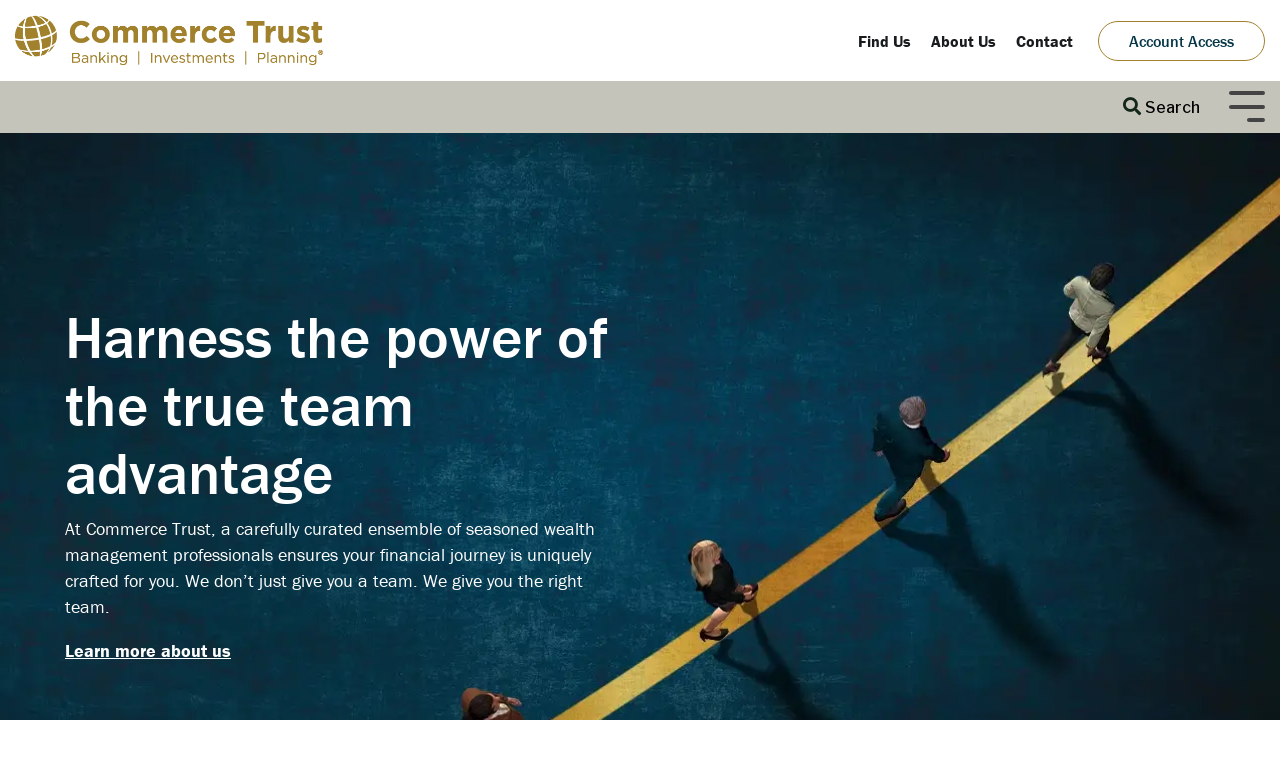

--- FILE ---
content_type: text/html; charset=UTF-8
request_url: https://www.commercetrustcompany.com/
body_size: 19599
content:
<!doctype html><html lang="en"><head>
    <meta charset="utf-8">
    <title>Commerce Trust | Banking, Investments, Wealth Planning </title>
    <link rel="shortcut icon" href="https://www.commercetrustcompany.com/hubfs/favicon-ctc.png">
    <meta name="description" content="Commerce Trust is a leader in wealth management and planning, investment management, private banking and trust services for high net worth clients.">
    
    
    
    
    
<meta name="viewport" content="width=device-width, initial-scale=1">

    
    <meta property="og:description" content="Commerce Trust is a leader in wealth management and planning, investment management, private banking and trust services for high net worth clients.">
    <meta property="og:title" content="Commerce Trust | Banking, Investments, Wealth Planning ">
    <meta name="twitter:description" content="Commerce Trust is a leader in wealth management and planning, investment management, private banking and trust services for high net worth clients.">
    <meta name="twitter:title" content="Commerce Trust | Banking, Investments, Wealth Planning ">

    

    
    <style>
a.cta_button{-moz-box-sizing:content-box !important;-webkit-box-sizing:content-box !important;box-sizing:content-box !important;vertical-align:middle}.hs-breadcrumb-menu{list-style-type:none;margin:0px 0px 0px 0px;padding:0px 0px 0px 0px}.hs-breadcrumb-menu-item{float:left;padding:10px 0px 10px 10px}.hs-breadcrumb-menu-divider:before{content:'›';padding-left:10px}.hs-featured-image-link{border:0}.hs-featured-image{float:right;margin:0 0 20px 20px;max-width:50%}@media (max-width: 568px){.hs-featured-image{float:none;margin:0;width:100%;max-width:100%}}.hs-screen-reader-text{clip:rect(1px, 1px, 1px, 1px);height:1px;overflow:hidden;position:absolute !important;width:1px}
</style>

<link rel="stylesheet" href="https://www.commercetrustcompany.com/hubfs/hub_generated/template_assets/1/128144227500/1765835120254/template_main-head.min.css">
<link rel="stylesheet" href="https://www.commercetrustcompany.com/hubfs/hub_generated/template_assets/1/182406184843/1765835119860/template_main-foot.min.css">
<link rel="stylesheet" href="https://www.commercetrustcompany.com/hubfs/hub_generated/template_assets/1/128145878791/1765835103000/template_child.min.css">
<link rel="stylesheet" href="https://www.commercetrustcompany.com/hubfs/hub_generated/template_assets/1/128144222845/1765835103111/template_global-header-v2.min.css">
<link rel="stylesheet" href="https://www.commercetrustcompany.com/hubfs/hub_generated/module_assets/1/128146412580/1741473521163/module_Global_Header_v2.min.css">

<style>

  
  
  .hhs-top-bar {
    background-color: rgba(197, 196, 187, 1);
    padding: 10px 0;
    
  }
  .hhs-top-bar.sticky-menu.active {
    padding: 10px 0; 
  }
  
  @media (min-width: 992px) {
    
  }
  
  
  
  .hhs-top-bar.hhs-alt-nav .logo-sticky,
  .logo-standard  {
    max-width: 308px;
    float: left;
  }
  
  .hhs-top-bar.hhs-alt-nav.sticky-menu.active .logo-sticky,
  .logo-sticky  {
    max-width: 230px;
    float: left;
  }
  
  .hhs-header-logo {
    padding-top:  0px;
  }
  
  
  .hhs-nav-grid__menu {
    
      margin-left: auto;
    
  }
  
  .hhs-top-bar .hs-menu-wrapper.hs-menu-flow-horizontal>ul li a,
  .hs-menu-wrapper.hs-menu-flow-horizontal ul.hhs-nav-links .hs-menu-item a {
    color: rgba(51, 51, 51, 1.0);
  }
  
  
  .hhs-top-bar .hs-menu-wrapper.hs-menu-flow-horizontal>ul li {
    margin: 15px 20px;
  }
  
  .hhs-top-bar .hs-menu-wrapper.hs-menu-flow-horizontal>ul li a:hover,
  .hs-menu-wrapper.hs-menu-flow-horizontal ul.hhs-nav-links .hs-menu-item a:hover,
  .hhs-top-bar .hs-menu-wrapper.hs-menu-flow-horizontal>ul li a:hover,
  .hhs-header-search a i:hover,
  .hhs-lang-switch .globe_class:hover{
    color: rgba(102, 102, 102, 1.0);
  } 
  
  .hhs-header-search a i{
    color: rgba(51, 51, 51, 1);
    
  }
  
  .hhs-top-bar .hs-menu-wrapper.hs-menu-flow-horizontal>ul li.hs-menu-depth-1.active:after,
  .hhs-top-bar .hs-menu-wrapper.hs-menu-flow-horizontal>ul li.hs-menu-depth-1:after {
    background-color: rgba(242, 245, 248, 0.0);
  }
  
  
  
  .hhs-lang-switch .globe_class:before{
    color: rgba(51, 51, 51, 1);
  }
  
  .lang_list_class li {
     background: rgba(255, 255, 255, 1) !important;
  }
  
  .hhs-lang-switch .lang_list_class:after {
   border-bottom-color: rgba(255, 255, 255, 1) !important;
  }
  
  
 
  .hhs-hat-menu .hs-menu-children-wrapper,
  .sc-site-header__menu .hs-menu-children-wrapper {
    background-color: #FFFFFF;
  }
  
  .hhs-hat-menu .hs-menu-children-wrapper:before,
  .hs-menu-wrapper.hs-menu-flow-horizontal>ul li.hs-item-has-children ul.hs-menu-children-wrapper:before {
     color: rgba(255, 255, 255, 1) !important;
  }
  
  .hhs-hat-menu .hs-menu-children-wrapper li a,
  .hhs-lang-switch .lang_list_class li a,
  .custom-menu-primary .hs-menu-wrapper > ul li a, 
  .hs-menu-wrapper.hs-menu-flow-horizontal > ul li.hs-item-has-children ul.hs-menu-children-wrapper li a,
  .hhs-lang-switch .lang_list_class li a {
    color: #444444;
    font-size: 14px !important;
  }
  
  .hhs-hat-menu .hs-menu-children-wrapper li a:hover,
  .hhs-lang-switch .lang_list_class li a:hover,
  .hs-menu-wrapper.hs-menu-flow-horizontal ul.hhs-nav-links .hs-menu-item.hs-menu-depth-2 a:hover,
  .hhs-top-bar .hs-menu-wrapper.hs-menu-flow-horizontal>ul li.hs-item-has-children ul.hs-menu-children-wrapper li a:hover{
   background-color:  #00a4bd;
  }
  
  .hhs-hat-menu .hs-menu-children-wrapper li a:hover,
  .hhs-lang-switch .lang_list_class li a:hover,
  .custom-menu-primary .hs-menu-wrapper > ul li.hs-item-has-children ul.hs-menu-children-wrapper li a:hover,
  .hs-menu-wrapper.hs-menu-flow-horizontal ul.hhs-nav-links .hs-menu-item.hs-menu-depth-2 a:hover,
  .hhs-top-bar .hs-menu-wrapper.hs-menu-flow-horizontal>ul li.hs-item-has-children ul.hs-menu-children-wrapper li a:hover{
   color: #fff !important;
  }
  .custom-menu-primary .hs-menu-wrapper > ul li.hs-item-has-children ul.hs-menu-children-wrapper li.active a:hover {
    color: #444444 !important;
  }
  
  .hhs-top-bar.hhs-alt-nav .hs-menu-wrapper.hs-menu-flow-horizontal ul.hhs-nav-links ul .hs-menu-item.sub-active a,
  .hhs-top-bar .hs-menu-wrapper.hs-menu-flow-horizontal ul.hhs-nav-links ul .hs-menu-item.sub-active a{
     background-color:  #f2f5f8;
     color: #444444 !important;
    }
    
  
  
  .hhs-top-bar.hhs-alt-nav.sticky-menu,
  .hhs-top-bar.sticky-menu,
  .hhs-top-bar.hhs-alt-nav{
    background-color: rgba(197, 196, 187, 1);
  }
  .sticky-menu.active {
    background-color: rgba(197, 196, 187, 1);
  }
  
  .hhs-top-bar.sticky-menu .hs-menu-wrapper.hs-menu-flow-horizontal>ul li a,
  .hhs-top-bar.hhs-alt-nav .hs-menu-wrapper.hs-menu-flow-horizontal>ul li a,
  .hhs-top-bar.hhs-alt-nav .hs-menu-wrapper.hs-menu-flow-horizontal ul.hhs-nav-links .hs-menu-item a,
  .hhs-top-bar.hhs-alt-nav .hhs-header-search a i,
  .hhs-top-bar.hhs-alt-nav .fas,
  .hhs-top-bar.hhs-alt-nav .hhs-lang-switch .globe_class:before,
  .sticky-menu .hs-menu-wrapper.hs-menu-flow-horizontal ul.hhs-nav-links li a,
  .sticky-menu .hhs-nav-grid__extras i,
  .sticky-menu .hhs-lang-switch .globe_class:before{
    color: rgba(19, 38, 24, 1.0);
  }
  
  .hhs-top-bar.hhs-alt-nav .hs-menu-wrapper.hs-menu-flow-horizontal ul.hhs-nav-links ul .hs-menu-item a {
    color: #444444;
  }
  
  .hhs-top-bar.sticky-menu .hs-menu-wrapper.hs-menu-flow-horizontal>ul li a:hover,
  .hhs-top-bar.hhs-alt-nav .hs-menu-wrapper.hs-menu-flow-horizontal>ul li a:hover,
  .hhs-top-bar.hhs-alt-nav .hhs-top-bar .hs-menu-wrapper.hs-menu-flow-horizontal .hs-menu-depth-1:first-child:hover,
  .hhs-top-bar.hhs-alt-nav .hhs-header-search a i:hover,
  .hhs-top-bar.hhs-alt-nav .fas:hover,
  .hhs-top-bar.hhs-alt-nav .hhs-lang-switch .globe_class:before,
  .sticky-menu .hhs-top-bar .hs-menu-wrapper.hs-menu-flow-horizontal .hs-menu-depth-1:first-child:hover,
  .sticky-menu .hs-menu-wrapper.hs-menu-flow-horizontal ul.hhs-nav-links li a:hover,
  .sticky-menu .hhs-header-search a i:hover{
    color: rgba(102, 102, 102, 1.0);
  }
  
  .hhs-top-bar.hhs-alt-nav .hhs-header-search a i,
  .hhs-top-bar.hhs-alt-nav .globe_class {
    color: rgba(19, 38, 24, 1) !important;
  }
  
  .hhs-top-bar.hhs-alt-nav .hhs-top-bar .hs-menu-wrapper.hs-menu-flow-horizontal>ul li a:hover,
  .hhs-top-bar.hhs-alt-nav .hhs-header-search a i:hover,
  .hhs-top-bar.hhs-alt-nav .globe_class:hover {
    color: rgba(102, 102, 102, 1) !important;
  }
  
  
  .hhs-top-bar.hhs-alt-nav .hs-menu-wrapper.hs-menu-flow-horizontal>ul li.hs-menu-depth-1.active:after,
  .hhs-top-bar.hhs-alt-nav .hs-menu-wrapper.hs-menu-flow-horizontal>ul li.hs-menu-depth-1:after,
  .sticky-menu.hhs-top-bar .hs-menu-wrapper.hs-menu-flow-horizontal>ul li.hs-menu-depth-1.active:after,
  .sticky-menu.hhs-top-bar .hs-menu-wrapper.hs-menu-flow-horizontal>ul li.hs-menu-depth-1:after {
    background-color: rgba(0, 164, 189, 0.0);
  }
 
  
  
  .hhs-header-cta .cta-secondary,
  .hhs-header-cta .cta-tertiary,
  .hhs-header-cta .cta-primary {
    padding: 15px 15px !important;
    font-size: 10px !important;
    -webkit-box-shadow: none;
    box-shadow: none;
  }
  
   
   
  
  .hhs-side-menu {
   width:  400px;
  }
  
  .hhs-side-menu {
   background-color:  rgba(255, 255, 255, 1.0);
  }
  
  .body-wrapper::after {
    background-color:  rgba(0, 0, 0, 0.6);
  }
  
  
  
  .hamburger-icon .line {
    background: rgba(68, 68, 68, 1.0);
  }
  
  .hhs-top-bar.hhs-alt-nav .hamburger-icon .line,
  .sticky-menu .hamburger-icon .line {
    background: rgba(68, 68, 68, 1.0);
  }
  
  .hamburger-icon.active .line {
    background: rgba(68, 68, 68, 1.0);
  }
  
  
  
  
  .hhs-side-menu .hhs-lang-switch .globe_class:before,
  .hhs-side-menu .fas{
    color: rgba(68, 68, 68, 1.0);
  }
  
  .hhs-top-bar .fas {
    color: #333333;
  }
  
  .hhs-side-menu__footer a i,
  .hhs-side-menu__footer a:visited i {
    color: #333333;
  }
  
  .hhs-side-menu__footer a:hover i,
  .hhs-side-menu__footer a:focus i {
    color: #666666;
  }
  
  
  
  .hhs-side-menu .hhs-side-menu__mobile li a {
    font-size: 18px;
    font-weight: bold;
    color: rgba(102, 102, 102, 1.0);
  }
  
  .hhs-side-menu .hhs-side-menu__mobile li a:hover {
    color: rgba(0, 0, 0, 1.0);
  }
  
  .hhs-sidebar-nav-toggle i {
    color: rgba(153, 153, 153, 1.0);
  }
  
  
  
  .hhs-side-menu__extras .hs-menu-item a,
  .hhs-side-menu__extras .hs-menu-wrapper.hs-menu-flow-horizontal>ul li.hs-item-has-children ul.hs-menu-children-wrapper a {
    font-size: 22px;
    font-weight: nomral;
    color: rgba(25, 28, 30, 1);
  }
  
  .hhs-side-menu__extras .hs-menu-item a:hover,
  .hhs-side-menu__extras .hs-menu-wrapper.hs-menu-flow-horizontal>ul li.hs-item-has-children ul.hs-menu-children-wrapper a:hover {
    color: rgba(0, 164, 189, 1);
  }
  
  
  
  
    .hhs-side-menu__mobile {flex: 1;}
  
  
  @media (max-width: 575px) {
    .hhs-side-menu {
     width: 100%; 
    }
  }
  
   
   
  
  
  
  
  
  
  
  
    .hhs-menu-toggle {
      display: none;  
    }
    @media (max-width: 950px) {
      .hhs-menu-toggle {
        display: block;  
      }
    }
    @media (max-width: 1327px) {
      .hhs-menu-toggle {
        display: block;  
      }
    }
  
  
    
  
  .hhs-side-menu__ctas .hhs-side-cta-1,
  .hhs-side-menu__ctas .hhs-side-cta-2{
    display: none;
  }
  @media (max-width: 950px) {
      .hhs-extras-ctas,
      .hhs-extras-ctas .hhs-head-cta-1 {
        display: none;
      }
      .hhs-side-menu__ctas .hhs-side-cta-1 {
        display: inline-block;
      }
    }
    @media (max-width: 1327px) {
      .hhs-extras-ctas .hhs-head-cta-2 {
        display: none;
      }
      .hhs-side-menu__ctas .hhs-side-cta-2 {
        display: inline-block;
      }
    }
    
  
    @media (min-width: 1327px) {
      .hhs-side-menu__mobile {
        display: none;
      }
    }

  @media (max-width: 1327px) {
    .main-nav .sc-site-header__menu {
       display: none;
      }
    }
  
  
  
  
  
  
  
  
  
  
    .hhs-header-hat {
      background-color: rgba(255, 255, 255, 1.0);
      padding: 15px 0;
    }

    .hhs-hat-menu .hs-menu-wrapper.hs-menu-flow-horizontal>ul li.hs-menu-depth-1 a {
      color: rgba(25, 28, 30, 1.0);
      font-size: 16px;
      font-weight: bold;
      padding: 5px 0 5px 20px;
    }

    .hhs-hat-menu .hs-menu-wrapper.hs-menu-flow-horizontal>ul li.hs-menu-depth-1 a:hover {
      color: rgba(162, 128, 45, 1.0);
    }
  
    
    
   
  
  
  
   
  @media (max-width: 922px) {
    .custom-menu-primary .hs-menu-wrapper > ul {
       margin-top: 10px !important;
    }
    .custom-menu-primary .hs-menu-wrapper > ul,
    .custom-menu-primary .hs-menu-wrapper > ul li.active a:hover{
      background-color:  rgba(255, 255, 255, 1) !important;
    }
    .hhs-top-bar .hs-menu-wrapper.hs-menu-flow-horizontal>ul li a:hover,
    .custom-menu-primary .hs-menu-wrapper > ul li.active a:hover {
      color:  #444444 ;
    }
    .custom-menu-primary .hs-menu-wrapper > ul li{
      
        border-top: 1px solid rgba(0, 0, 0, .1) !important; 
      
    }
    .custom-menu-primary .hs-menu-wrapper > ul ul li{
      
        background-color: rgba(0, 0, 0, .05);
      
    }
    
      .sticky-menu.active {
        position: static !important;
      }
      .sticky-menu.active {
        display: none !important;
        height: 0px !important;
      }
    
  }
  
  
  @media (max-width: 575px) {
    .logo-standard, .logo-sticky {
      max-width: 150px !important;
    }
    
      .hhs-nav-opt-items .hhs-header-search {
        right: 3px;
      }
      .hhs-nav-opt-items .hhs-lang-switch
       {
        right: 33px;
      }
    
  }
  
</style>

<link rel="stylesheet" href="https://www.commercetrustcompany.com/hubfs/hub_generated/template_assets/1/128147171897/1765835110399/template_global-footer.min.css">
<style>



#hs_cos_wrapper_global_footer .hhs-footer-mod {
padding-top: 100px;
padding-bottom: 100px;


background-color: rgba(234, 233, 228, 1.0);
}




.hhs-foot-base-nav .hs-menu-wrapper.hs-menu-flow-horizontal > ul li a,
.hhs-foot-nav-col .hs-menu-wrapper.hs-menu-flow-horizontal>ul li.hs-item-has-children ul.hs-menu-children-wrapper li a,
.hhs-foot-nav-col .hs-menu-wrapper.hs-menu-flow-horizontal > ul li a {
color: #333333 !important;
}
.hhs-foot-base-nav .hs-menu-wrapper.hs-menu-flow-horizontal > ul li a:hover,
.hhs-foot-nav-col .hs-menu-wrapper.hs-menu-flow-horizontal>ul li.hs-item-has-children ul.hs-menu-children-wrapper li a:hover,
.hhs-foot-nav-col .hs-menu-wrapper.hs-menu-flow-horizontal > ul li a:hover {
color: #a2802d  !important;
}
.foot-nav-title,
.hhs-foot-rss h5,
.hhs-foot-nav-col h5 {
margin-bottom: 10px;
color: #333333;
}

.hhs-foot-rss .hs_cos_wrapper_type_inline_rich_text p,
.hhs-foot-rss .hs_cos_wrapper_type_inline_rich_text l1,
.hhs-foot-rss .hs_cos_wrapper_type_inline_rich_text span,
.hhs-foot-rss label{
color: #333333;
}

.hhs-foot-base-nav .hs-menu-wrapper.hs-menu-flow-horizontal > ul li a {
font-size: 14px;
}


.hhs-footer-mod .hhs-post-content a h6  {
color: #333333;
font-size: 16px;
line-height: 20px;
}
.hhs-footer-mod .hhs-post-summary p  {
color: #333333;
font-size: 14px;
line-height: 18px;
}
.hhs-foot-rss .hs-rss-title:hover {
color: #a2802d;
}
.hhs-footer-mod .hhs-post-feat-img {
min-height: 120px;
}
.hhs-foot-rss .hs-rss-item.hs-with-featured-image .hs-rss-item-text  {
margin-top: 120px;
}
.hhs-foot-break-line {
border-color:  #a2802d;
}
.hhs-foot-copyright {
color: #333333;
}




@media (max-width: 575px) {
.hhs-foot-nav-col .hhs-col-content {
display: none;
text-align: center;
}
.hhs-foot-nav-col .hhs-col-content.open-menu {
display: block;
text-align: center;
}
}
@media (max-width: 922px) {
#hs_cos_wrapper_global_footer .hhs-footer-mod {
padding-top: 25px;
padding-bottom: 25px;
}
}


#return-to-top {
background: rgba(162, 128, 45, 0.7);
}
#return-to-top:hover {
background: rgba(162, 128, 45, 0.9);
}


@media (max-width: 575px) {
#hs_cos_wrapper_global_footer .hhs-footer-mod {
padding-top: 25px;
padding-bottom: 25px;
}
.hhs-foot-nav-col {
border-color: #a2802d;
}
}
</style>

<style>

  





  
</style>

<link rel="stylesheet" href="https://www.commercetrustcompany.com/hubfs/hub_generated/template_assets/1/42990445891/1768332846057/template_hero-banner.min.css">

<style>
  
  
  
  #hs_cos_wrapper_dnd_area-module-2 .hhs-hero-mod {
    padding-top: 50px;
    padding-bottom:  50px;z-index: 1;background-repeat: no-repeat;
      background-size: cover;
      background-position: right top;
      
        background-image: url("https://www.commercetrustcompany.com/hubfs/HomePageLine1-1.webp");
      }
  
  #hs_cos_wrapper_dnd_area-module-2 .hhs-hero-mod .row {
    margin-top:  0px;
  }
  
  @media (max-width: 922px) {
    #hs_cos_wrapper_dnd_area-module-2 .hhs-hero-mod {
      padding-top: 50px;
      padding-bottom: 50px;
    }
  }
  @media (max-width: 575px) {
    #hs_cos_wrapper_dnd_area-module-2 .hhs-hero-mod {
      padding-top: 100px;
      padding-bottom: 0px;
    }}#hs_cos_wrapper_dnd_area-module-2 .hhs-hero-mod {
      height: 100vh;
      display: table;
      width: 100%;
    }
    #hs_cos_wrapper_dnd_area-module-2 .hhs-fs-bg-outer {
      display: table-cell;
      vertical-align: middle;
      position: static !important;
    }
    #hs_cos_wrapper_dnd_area-module-2 .hhs-hero-mod video {
      object-fit: cover;
      width: 100vw;
      height: 100vh;
      top: 0;
      left: 0;
      transform: none;
    }
    #hs_cos_wrapper_dnd_area-module-2 .hhs-hero-mod.hide-desktop {display: none;}
    #hs_cos_wrapper_dnd_area-module-2 .hhs-hero-mod.show-desktop {display: table;}
    @media (max-width: 834px) { 
      #hs_cos_wrapper_dnd_area-module-2 .hhs-hero-mod.hide-desktop {display: none !important;}
      #hs_cos_wrapper_dnd_area-module-2 .hhs-hero-mod.show-tablet {display: table !important;}
      #hs_cos_wrapper_dnd_area-module-2 .hhs-hero-mod.hide-tablet {display: none !important;}
     }
    @media (max-width: 922px) {
      #hs_cos_wrapper_dnd_area-module-2 .hhs-fs-bg-outer {
        display: block;
      }
    }
    @media (max-width: 575px) { 
      #hs_cos_wrapper_dnd_area-module-2 .hhs-hero-mod.hide-mobile {display: none !important;}
      #hs_cos_wrapper_dnd_area-module-2 .hhs-hero-mod.show-mobile {display: table !important;}
      #hs_cos_wrapper_dnd_area-module-2 .hhs-hero-mod {
        display: table !important;
      }
    }#hs_cos_wrapper_dnd_area-module-2 .hhs-hero-mod .first-col .hhs-col-inner {
    text-align:  left;}#hs_cos_wrapper_dnd_area-module-2 .hhs-hero-mod .first-col .hhs-col-inner {
    text-align:  left;
  }
  @media (max-width: 992px) {
    #hs_cos_wrapper_dnd_area-module-2 .hhs-hero-mod .first-col .hhs-col-inner {
      text-align:  left;
    }
  }
  @media (max-width: 575px) {
    #hs_cos_wrapper_dnd_area-module-2 .hhs-hero-mod .first-col .hhs-col-inner {
      text-align:  left;
    }
  }
  
  
  
  #hs_cos_wrapper_dnd_area-module-2 .first-col .hhs-rich-text h1, #hs_cos_wrapper_dnd_area-module-2 .first-col .hhs-rich-text h2,#hs_cos_wrapper_dnd_area-module-2 .first-col .hhs-rich-text h3, #hs_cos_wrapper_dnd_area-module-2 .first-col .hhs-rich-text h4, #hs_cos_wrapper_dnd_area-module-2 .first-col .hhs-rich-text h5, #hs_cos_wrapper_dnd_area-module-2 .first-col .hhs-rich-text h6, #hs_cos_wrapper_dnd_area-module-2 .first-col .hhs-rich-text p, #hs_cos_wrapper_dnd_area-module-2 .first-col .hhs-rich-text span, #hs_cos_wrapper_dnd_area-module-2 .first-col .hhs-rich-text label, #hs_cos_wrapper_dnd_area-module-2 .first-col .hhs-rich-text li {
    color: #FFFFFF;
  }
  
  
  
  
  #hs_cos_wrapper_dnd_area-module-2 .hhs-hero-mod .second-col .hhs-col-inner {
    text-align:  left;}
  @media (max-width: 992px) {
    #hs_cos_wrapper_dnd_area-module-2 .hhs-hero-mod .second-col .hhs-col-inner {
      text-align:  left;
    }
  }
  @media (max-width: 575px) {
    #hs_cos_wrapper_dnd_area-module-2 .hhs-hero-mod .second-col .hhs-col-inner {
      text-align:  left;
    }
  }
  
  
  
  #hs_cos_wrapper_dnd_area-module-2 .second-col .hhs-rich-text h1, #hs_cos_wrapper_dnd_area-module-2 .second-col .hhs-rich-text h2,#hs_cos_wrapper_dnd_area-module-2 .second-col .hhs-rich-text h3, #hs_cos_wrapper_dnd_area-module-2 .second-col .hhs-rich-text h4, #hs_cos_wrapper_dnd_area-module-2 .second-col .hhs-rich-text h5, #hs_cos_wrapper_dnd_area-module-2 .second-col .hhs-rich-text h6, #hs_cos_wrapper_dnd_area-module-2 .second-col .hhs-rich-text p, #hs_cos_wrapper_dnd_area-module-2 .second-col .hhs-rich-text span, #hs_cos_wrapper_dnd_area-module-2 .second-col .hhs-rich-text label, #hs_cos_wrapper_dnd_area-module-2 .second-col .hhs-rich-text li {
    color: #ffffff;
  }
  
  
  
  
  
</style>


<style>
  
  
  
  #hs_cos_wrapper_widget_1733866751253 .hhs-text-mod {
      padding-top: 0px;
      padding-bottom:  0px;background-color: rgba(197, 196, 187, 0.50);}
  
  @media (max-width: 922px) {
    #hs_cos_wrapper_widget_1733866751253 .hhs-text-mod {
      padding-top: 0px;
      padding-bottom: 0px;
    }
  }
  @media (max-width: 575px) {
    #hs_cos_wrapper_widget_1733866751253 .hhs-text-mod {
      padding-top: 0px;
      padding-bottom: 0px;
    }
  }
  
  
  
    #hs_cos_wrapper_widget_1733866751253 .hhs-video-player {
      background: #000000 url() no-repeat center center;
      background-size: cover;
    }#hs_cos_wrapper_widget_1733866751253 .c1 .hhs-rich-text, #hs_cos_wrapper_widget_1733866751253 .c1 .hhs-rich-text h1, #hs_cos_wrapper_widget_1733866751253 .c1 .hhs-rich-text h2,#hs_cos_wrapper_widget_1733866751253 .c1 .hhs-rich-text h3, #hs_cos_wrapper_widget_1733866751253 .c1 .hhs-rich-text h4, #hs_cos_wrapper_widget_1733866751253 .c1 .hhs-rich-text h5, #hs_cos_wrapper_widget_1733866751253 .c1 .hhs-rich-text h6, #hs_cos_wrapper_widget_1733866751253 .c1 .hhs-rich-text p, #hs_cos_wrapper_widget_1733866751253 .c1 .hhs-rich-text span, #hs_cos_wrapper_widget_1733866751253 .c1 .hhs-rich-text li, #hs_cos_wrapper_widget_1733866751253 .c1 .hhs-rich-text blockquote {text-align: center;
  }@media (max-width: 992px) {
    #hs_cos_wrapper_widget_1733866751253 .c1 .hhs-rich-text h1, #hs_cos_wrapper_widget_1733866751253 .c1 .hhs-rich-text h2,#hs_cos_wrapper_widget_1733866751253 .c1 .hhs-rich-text h3, #hs_cos_wrapper_widget_1733866751253 .c1 .hhs-rich-text h4, #hs_cos_wrapper_widget_1733866751253 .c1 .hhs-rich-text h5, #hs_cos_wrapper_widget_1733866751253 .c1 .hhs-rich-text h6, #hs_cos_wrapper_widget_1733866751253 .c1 .hhs-rich-text p, #hs_cos_wrapper_widget_1733866751253 .c1 .hhs-rich-text span, #hs_cos_wrapper_widget_1733866751253 .c1 .hhs-rich-text li {
      text-align: center;
    }
  }
  @media (max-width: 575px) {
    #hs_cos_wrapper_widget_1733866751253 .c1 .hhs-rich-text h1, #hs_cos_wrapper_widget_1733866751253 .c1 .hhs-rich-text h2,#hs_cos_wrapper_widget_1733866751253 .c1 .hhs-rich-text h3, #hs_cos_wrapper_widget_1733866751253 .c1 .hhs-rich-text h4, #hs_cos_wrapper_widget_1733866751253 .c1 .hhs-rich-text h5, #hs_cos_wrapper_widget_1733866751253 .c1 .hhs-rich-text h6, #hs_cos_wrapper_widget_1733866751253 .c1 .hhs-rich-text p, #hs_cos_wrapper_widget_1733866751253 .c1 .hhs-rich-text span, #hs_cos_wrapper_widget_1733866751253 .c1 .hhs-rich-text li {
      text-align: center;
    }
  }@media (max-width: 992px) {
    #hs_cos_wrapper_widget_1733866751253 .c1 .hhs-rich-text {
      text-align: center;
    }
  }
  @media (max-width: 575px) {
    #hs_cos_wrapper_widget_1733866751253 .c1 .hhs-rich-text {
      text-align: center;
    }
  }
  
  
  
  
  
  
  
  
  
  
  
  
  
</style>


<style id="row-multi-column-content">
	


.hhs-text-mod {position: relative; z-index: 1;}
.hhs-text-mod .row {position: relative; z-index: 3;}
.hhs-row-overlay {
 position: absolute;
  top: 0;
  left: 0;
  right: 0;
  bottom: 0;
  width: 100%;
  height: 100%;
  z-index: 1;
}

.hhs-text-mod .c1,
.hhs-text-mod .c2,
.hhs-text-mod .c3,
.hhs-text-mod .c4 {
  position: relative; 
}

.hhs-form-con {
 margin: 0 auto;
  z-index: 2;
  position: relative;
}

@media (max-width: 575px){
  .order-1-mobile .hhs-img {
   margin-bottom: 25px; 
  }
}

.hhs-text-mod {position: relative;}
.hhs-text-mod .row {
  z-index: 2;
  position: relative;
}


.hhs-col-overlay {
 position: absolute;
  top: 0;
  left: 0;
  right: 0;
  bottom: 0;
  width: 100%;
  height: 100%;
  z-index: 1;
}

.hhs-text-mod video {
  min-width: 100%;
  min-height: 100%;
  width: auto;
  height: auto;
  position: absolute;
  top: 50%;
  left: 50%;
  transform: translate(-50%, -50%);
  max-width: initial;
}

.btn-pop {
 clear: both; 
}

.hhs-text-mod .col-inner {
 height: 100%;
  position: relative;
}


@media (max-width: 922px) {
  .hhs-text-mod .col-inner {
   height: 100%; 
  }   
}
</style>


<style>
  
  
  #hs_cos_wrapper_module_17222636042023 .hhs-img-text-mod {
    padding-top: 100px;
    padding-bottom:  100px;
    background-color: rgba(255, 255, 255, 1.0);
    overflow: hidden;
  }
  
  
  
  #hs_cos_wrapper_module_17222636042023 .hhs-rich-text h1, #hs_cos_wrapper_module_17222636042023 .hhs-rich-text h2,#hs_cos_wrapper_module_17222636042023 .hhs-rich-text h3, #hs_cos_wrapper_module_17222636042023 .hhs-rich-text h4, #hs_cos_wrapper_module_17222636042023 .hhs-rich-text h5, #hs_cos_wrapper_module_17222636042023 .hhs-rich-text h6, #hs_cos_wrapper_module_17222636042023 .hhs-rich-text p, #hs_cos_wrapper_module_17222636042023 .hhs-rich-text span, #hs_cos_wrapper_module_17222636042023 .hhs-rich-text li , #hs_cos_wrapper_module_17222636042023 .hhs-rich-text * {
    text-align: left;
  }
  
  #hs_cos_wrapper_module_17222636042023 .hhs-rich-text-in.overlay-img h1, #hs_cos_wrapper_module_17222636042023 .hhs-rich-text.overlay-img-in.overlay-img h2,#hs_cos_wrapper_module_17222636042023 .hhs-rich-text-in.overlay-img h3, #hs_cos_wrapper_module_17222636042023 .hhs-rich-text-in.overlay-img h4, #hs_cos_wrapper_module_17222636042023 .hhs-rich-text-in.overlay-img h5, #hs_cos_wrapper_module_17222636042023 .hhs-rich-text-in.overlay-img h6 {
    z-index: 2;
    position: relative;
    margin-left: -86px;
    
      
        background-color: rgba(6, 55, 72, 1);
        display: inline-block;
      
      padding: 20px;
      margin-top: -1px;
      
    
  }
  
  #hs_cos_wrapper_module_17222636042023 .hhs-divider.overlay-img {
    margin-left: -86px !important;
    text-align: left;
  }
  
  
  
  
  
    #hs_cos_wrapper_module_17222636042023 .hhs-divider {margin-right: 50px; margin-left: 0px;}
  
  
  #hs_cos_wrapper_module_17222636042023 .hhs-rich-text {
   padding-top:  66px;
  }
  
  @media (max-width: 826px){
   #hs_cos_wrapper_module_17222636042023 .hhs-rich-text.overlay-img h1, #hs_cos_wrapper_module_17222636042023 .hhs-rich-text.overlay-img.overlay-img h2,#hs_cos_wrapper_module_17222636042023 .hhs-rich-text.overlay-img h3, #hs_cos_wrapper_module_17222636042023 .hhs-rich-text.overlay-img h4, #hs_cos_wrapper_module_17222636042023 .hhs-rich-text.overlay-img h5, #hs_cos_wrapper_module_17222636042023 .hhs-rich-text.overlay-img h6 {
     margin-left: 0px;
     padding: 0px;
    }
  }
    #hs_cos_wrapper_module_17222636042023 .hhs-img img {
      -webkit-box-shadow: 0 0 20px 0 rgba(0, 0, 0, 0.10);
      box-shadow: 0 0 20px 0 rgba(0, 0, 0, 0.10);
    }
  
  
  
  
  
    #hs_cos_wrapper_module_17222636042023 .hhs-img-text-mod {
      overflow: visible;
      z-index: 2;
    }
    #hs_cos_wrapper_module_17222636042023 .hhs-img {
      -moz-transform: scale(1) translateX(0px) translateY(0px);
      -webkit-transform: scale(1) translateX(0px) translateY(0px);
      -o-transform: scale(1) translateX(0px) translateY(0px);
      -ms-transform: scale(1) translateX(0px) translateY(0px);
      transform: scale(1) translateX(0px) translateY(0px);
    }
  
  
  
  
  @media (max-width: 992px) {
    #hs_cos_wrapper_module_17222636042023 .hhs-img-text-mod {
      padding-top: 50px;
      padding-bottom: 100px;
    }
    
     #hs_cos_wrapper_module_17222636042023 .order-1-tablet {order: 1;}
     #hs_cos_wrapper_module_17222636042023 .order-2-tablet {order: 2;}
    
    
    #hs_cos_wrapper_module_17222636042023 .hhs-rich-text-in.overlay-img h1, #hs_cos_wrapper_module_17222636042023 .hhs-rich-text-in.overlay-img h2,#hs_cos_wrapper_module_17222636042023 .hhs-rich-text-in.overlay-img h3, #hs_cos_wrapper_module_17222636042023 .hhs-rich-text-in.overlay-img h4, #hs_cos_wrapper_module_17222636042023 .hhs-rich-text-in.overlay-img h5, #hs_cos_wrapper_module_17222636042023 .hhs-rich-text-in.overlay-img h6 {
      z-index: 1;
      position: relative;
      margin-left: unset;
      padding: 15px !important;
    }
    #hs_cos_wrapper_module_17222636042023 .hhs-divider.overlay-img {
      margin-left: unset;
      text-align: left;
    }
    #hs_cos_wrapper_module_17222636042023 .hhs-divider.overlay-img {
      margin-left: unset !important;
    }
    
      #hs_cos_wrapper_module_17222636042023 .hhs-img {
        -moz-transform: scale(1) translateX(0px) translateY(0px);
        -webkit-transform: scale(1) translateX(0px) translateY(0px);
        -o-transform: scale(1) translateX(0px) translateY(0px);
        -ms-transform: scale(1) translateX(0px) translateY(0px);
        transform: scale(1) translateX(0px) translateY(0px);
      }
    
  }
  
  
  
  
  .body-wrapper {overflow: hidden;}
  
  
  
  @media (max-width: 575px) {
    #hs_cos_wrapper_module_17222636042023 .hhs-img-text-mod {
      padding-top: 25px;
      padding-bottom: 50px;
    }
    #hs_cos_wrapper_module_17222636042023 .hhs-rich-text {
      
        padding-top: 0px;
      
    }
    #hs_cos_wrapper_module_17222636042023 .hhs-rich-text h1, #hs_cos_wrapper_module_17222636042023 .hhs-rich-text h2,#hs_cos_wrapper_module_17222636042023 .hhs-rich-text h3, #hs_cos_wrapper_module_17222636042023 .hhs-rich-text h4, #hs_cos_wrapper_module_17222636042023 .hhs-rich-text h5, #hs_cos_wrapper_module_17222636042023 .hhs-rich-text h6, #hs_cos_wrapper_module_17222636042023 .hhs-rich-text p, #hs_cos_wrapper_module_17222636042023 .hhs-rich-text span, #hs_cos_wrapper_module_17222636042023 .hhs-rich-text li {
      text-align: left;
    }
    
      #hs_cos_wrapper_module_17222636042023 .hhs-divider {margin-right: 50px; margin-left: 0px;}
    
    
      #hs_cos_wrapper_module_17222636042023 .hhs-img {
        -moz-transform: scale(1) translateX(0px) translateY(10px);
        -webkit-transform: scale(1) translateX(0px) translateY(10px);
        -o-transform: scale(1) translateX(0px) translateY(10px);
        -ms-transform: scale(1) translateX(0px) translateY(10px);
        transform: scale(1) translateX(0px) translateY(10px);
      }
    
  }
</style>


<style id="row-image-text-opt2">
	


.hhs-img {position: relative;z-index: -1;}
.hhs-img img {
 z-index: 1;
  position: relative;
  display: block;
  margin: 0 auto;
}
.hhs-img-underlay {
  position: absolute;
  right:0px;
  bottom: 0;
  width: 100%;
  height: 100%;
  z-index: -1;
}
@media (max-width: 992px){
  .hhs-img-text-mod .hhs-img,
  .hhs-img-text-mod .hhs-rich-text{
    margin-bottom: 50px; 
    display: block !important;
  }
}
@media (max-width: 575px){
  .hhs-img-text-mod .hhs-img,
  .hhs-img-text-mod .hhs-rich-text{
    margin-bottom: 25px;
  }
}
</style>


<style>
  
  
  #hs_cos_wrapper_module_17222643969543 .hhs-img-text-mod {
    padding-top: 50px;
    padding-bottom:  100px;
    background-color: rgba(255, 255, 255, 1.0);
    overflow: hidden;
  }
  
  
  
  #hs_cos_wrapper_module_17222643969543 .hhs-rich-text h1, #hs_cos_wrapper_module_17222643969543 .hhs-rich-text h2,#hs_cos_wrapper_module_17222643969543 .hhs-rich-text h3, #hs_cos_wrapper_module_17222643969543 .hhs-rich-text h4, #hs_cos_wrapper_module_17222643969543 .hhs-rich-text h5, #hs_cos_wrapper_module_17222643969543 .hhs-rich-text h6, #hs_cos_wrapper_module_17222643969543 .hhs-rich-text p, #hs_cos_wrapper_module_17222643969543 .hhs-rich-text span, #hs_cos_wrapper_module_17222643969543 .hhs-rich-text li , #hs_cos_wrapper_module_17222643969543 .hhs-rich-text * {
    text-align: right;
  }
  
  #hs_cos_wrapper_module_17222643969543 .hhs-rich-text-in.overlay-img h1, #hs_cos_wrapper_module_17222643969543 .hhs-rich-text.overlay-img-in.overlay-img h2,#hs_cos_wrapper_module_17222643969543 .hhs-rich-text-in.overlay-img h3, #hs_cos_wrapper_module_17222643969543 .hhs-rich-text-in.overlay-img h4, #hs_cos_wrapper_module_17222643969543 .hhs-rich-text-in.overlay-img h5, #hs_cos_wrapper_module_17222643969543 .hhs-rich-text-in.overlay-img h6 {
    z-index: 2;
    position: relative;
    margin-right: -86px;
    
      
        background-color: rgba(6, 55, 72, 1);
        display: inline-block;
      
      padding: 20px;
      margin-top: -1px;
      
    
  }
  
  #hs_cos_wrapper_module_17222643969543 .hhs-divider.overlay-img {
    margin-right: -86px !important;
    text-align: right;
  }
  
  
  
  
  
    #hs_cos_wrapper_module_17222643969543 .hhs-divider {float: right;}
  
  
  #hs_cos_wrapper_module_17222643969543 .hhs-rich-text {
   padding-top:  66px;
  }
  
  @media (max-width: 826px){
   #hs_cos_wrapper_module_17222643969543 .hhs-rich-text.overlay-img h1, #hs_cos_wrapper_module_17222643969543 .hhs-rich-text.overlay-img.overlay-img h2,#hs_cos_wrapper_module_17222643969543 .hhs-rich-text.overlay-img h3, #hs_cos_wrapper_module_17222643969543 .hhs-rich-text.overlay-img h4, #hs_cos_wrapper_module_17222643969543 .hhs-rich-text.overlay-img h5, #hs_cos_wrapper_module_17222643969543 .hhs-rich-text.overlay-img h6 {
     margin-right: 0px;
     padding: 0px;
    }
  }
    #hs_cos_wrapper_module_17222643969543 .hhs-img img {
      -webkit-box-shadow: 0 0 20px 0 rgba(0, 0, 0, 0.10);
      box-shadow: 0 0 20px 0 rgba(0, 0, 0, 0.10);
    }
  
  
  
  
  
    #hs_cos_wrapper_module_17222643969543 .hhs-img-text-mod {
      overflow: visible;
      z-index: 2;
    }
    #hs_cos_wrapper_module_17222643969543 .hhs-img {
      -moz-transform: scale(1) translateX(0px) translateY(0px);
      -webkit-transform: scale(1) translateX(0px) translateY(0px);
      -o-transform: scale(1) translateX(0px) translateY(0px);
      -ms-transform: scale(1) translateX(0px) translateY(0px);
      transform: scale(1) translateX(0px) translateY(0px);
    }
  
  
  
  
  @media (max-width: 992px) {
    #hs_cos_wrapper_module_17222643969543 .hhs-img-text-mod {
      padding-top: 50px;
      padding-bottom: 100px;
    }
    
     #hs_cos_wrapper_module_17222643969543 .order-1-tablet {order: 1;}
     #hs_cos_wrapper_module_17222643969543 .order-2-tablet {order: 2;}
    
    
    #hs_cos_wrapper_module_17222643969543 .hhs-rich-text-in.overlay-img h1, #hs_cos_wrapper_module_17222643969543 .hhs-rich-text-in.overlay-img h2,#hs_cos_wrapper_module_17222643969543 .hhs-rich-text-in.overlay-img h3, #hs_cos_wrapper_module_17222643969543 .hhs-rich-text-in.overlay-img h4, #hs_cos_wrapper_module_17222643969543 .hhs-rich-text-in.overlay-img h5, #hs_cos_wrapper_module_17222643969543 .hhs-rich-text-in.overlay-img h6 {
      z-index: 1;
      position: relative;
      margin-right: unset;
      padding: 15px !important;
    }
    #hs_cos_wrapper_module_17222643969543 .hhs-divider.overlay-img {
      margin-right: unset;
      text-align: left;
    }
    #hs_cos_wrapper_module_17222643969543 .hhs-divider.overlay-img {
      margin-right: unset !important;
    }
    
      #hs_cos_wrapper_module_17222643969543 .hhs-img {
        -moz-transform: scale(1) translateX(0px) translateY(0px);
        -webkit-transform: scale(1) translateX(0px) translateY(0px);
        -o-transform: scale(1) translateX(0px) translateY(0px);
        -ms-transform: scale(1) translateX(0px) translateY(0px);
        transform: scale(1) translateX(0px) translateY(0px);
      }
    
  }
  
  
  
  
  .body-wrapper {overflow: hidden;}
  
  
  
  @media (max-width: 575px) {
    #hs_cos_wrapper_module_17222643969543 .hhs-img-text-mod {
      padding-top: 25px;
      padding-bottom: 50px;
    }
    #hs_cos_wrapper_module_17222643969543 .hhs-rich-text {
      
        padding-top: 0px;
      
    }
    #hs_cos_wrapper_module_17222643969543 .hhs-rich-text h1, #hs_cos_wrapper_module_17222643969543 .hhs-rich-text h2,#hs_cos_wrapper_module_17222643969543 .hhs-rich-text h3, #hs_cos_wrapper_module_17222643969543 .hhs-rich-text h4, #hs_cos_wrapper_module_17222643969543 .hhs-rich-text h5, #hs_cos_wrapper_module_17222643969543 .hhs-rich-text h6, #hs_cos_wrapper_module_17222643969543 .hhs-rich-text p, #hs_cos_wrapper_module_17222643969543 .hhs-rich-text span, #hs_cos_wrapper_module_17222643969543 .hhs-rich-text li {
      text-align: left;
    }
    
      #hs_cos_wrapper_module_17222643969543 .hhs-divider {margin-right: 50px; margin-left: 0px;}
    
    
      #hs_cos_wrapper_module_17222643969543 .hhs-img {
        -moz-transform: scale(1) translateX(0px) translateY(10px);
        -webkit-transform: scale(1) translateX(0px) translateY(10px);
        -o-transform: scale(1) translateX(0px) translateY(10px);
        -ms-transform: scale(1) translateX(0px) translateY(10px);
        transform: scale(1) translateX(0px) translateY(10px);
      }
    
  }
</style>


<style>
  
  
  #hs_cos_wrapper_module_16946277189813 .hhs-img-text-mod {
    padding-top: 50px;
    padding-bottom:  100px;
    background-color: rgba(255, 255, 255, 1.0);
    overflow: hidden;
  }
  
  
  
  #hs_cos_wrapper_module_16946277189813 .hhs-rich-text h1, #hs_cos_wrapper_module_16946277189813 .hhs-rich-text h2,#hs_cos_wrapper_module_16946277189813 .hhs-rich-text h3, #hs_cos_wrapper_module_16946277189813 .hhs-rich-text h4, #hs_cos_wrapper_module_16946277189813 .hhs-rich-text h5, #hs_cos_wrapper_module_16946277189813 .hhs-rich-text h6, #hs_cos_wrapper_module_16946277189813 .hhs-rich-text p, #hs_cos_wrapper_module_16946277189813 .hhs-rich-text span, #hs_cos_wrapper_module_16946277189813 .hhs-rich-text li , #hs_cos_wrapper_module_16946277189813 .hhs-rich-text * {
    text-align: left;
  }
  
  #hs_cos_wrapper_module_16946277189813 .hhs-rich-text-in.overlay-img h1, #hs_cos_wrapper_module_16946277189813 .hhs-rich-text.overlay-img-in.overlay-img h2,#hs_cos_wrapper_module_16946277189813 .hhs-rich-text-in.overlay-img h3, #hs_cos_wrapper_module_16946277189813 .hhs-rich-text-in.overlay-img h4, #hs_cos_wrapper_module_16946277189813 .hhs-rich-text-in.overlay-img h5, #hs_cos_wrapper_module_16946277189813 .hhs-rich-text-in.overlay-img h6 {
    z-index: 2;
    position: relative;
    margin-left: -86px;
    
      
        background-color: rgba(6, 55, 72, 1);
        display: inline-block;
      
      padding: 20px;
      margin-top: -1px;
      
    
  }
  
  #hs_cos_wrapper_module_16946277189813 .hhs-divider.overlay-img {
    margin-left: -86px !important;
    text-align: left;
  }
  
  
  
  
  
    #hs_cos_wrapper_module_16946277189813 .hhs-divider {margin-right: 50px; margin-left: 0px;}
  
  
  #hs_cos_wrapper_module_16946277189813 .hhs-rich-text {
   padding-top:  66px;
  }
  
  @media (max-width: 826px){
   #hs_cos_wrapper_module_16946277189813 .hhs-rich-text.overlay-img h1, #hs_cos_wrapper_module_16946277189813 .hhs-rich-text.overlay-img.overlay-img h2,#hs_cos_wrapper_module_16946277189813 .hhs-rich-text.overlay-img h3, #hs_cos_wrapper_module_16946277189813 .hhs-rich-text.overlay-img h4, #hs_cos_wrapper_module_16946277189813 .hhs-rich-text.overlay-img h5, #hs_cos_wrapper_module_16946277189813 .hhs-rich-text.overlay-img h6 {
     margin-left: 0px;
     padding: 0px;
    }
  }
    #hs_cos_wrapper_module_16946277189813 .hhs-img img {
      -webkit-box-shadow: 0 0 20px 0 rgba(0, 0, 0, 0.10);
      box-shadow: 0 0 20px 0 rgba(0, 0, 0, 0.10);
    }
  
  
  
  
  
    #hs_cos_wrapper_module_16946277189813 .hhs-img-text-mod {
      overflow: visible;
      z-index: 2;
    }
    #hs_cos_wrapper_module_16946277189813 .hhs-img {
      -moz-transform: scale(1) translateX(0px) translateY(0px);
      -webkit-transform: scale(1) translateX(0px) translateY(0px);
      -o-transform: scale(1) translateX(0px) translateY(0px);
      -ms-transform: scale(1) translateX(0px) translateY(0px);
      transform: scale(1) translateX(0px) translateY(0px);
    }
  
  
  
  
  @media (max-width: 992px) {
    #hs_cos_wrapper_module_16946277189813 .hhs-img-text-mod {
      padding-top: 50px;
      padding-bottom: 100px;
    }
    
     #hs_cos_wrapper_module_16946277189813 .order-1-tablet {order: 1;}
     #hs_cos_wrapper_module_16946277189813 .order-2-tablet {order: 2;}
    
    
    #hs_cos_wrapper_module_16946277189813 .hhs-rich-text-in.overlay-img h1, #hs_cos_wrapper_module_16946277189813 .hhs-rich-text-in.overlay-img h2,#hs_cos_wrapper_module_16946277189813 .hhs-rich-text-in.overlay-img h3, #hs_cos_wrapper_module_16946277189813 .hhs-rich-text-in.overlay-img h4, #hs_cos_wrapper_module_16946277189813 .hhs-rich-text-in.overlay-img h5, #hs_cos_wrapper_module_16946277189813 .hhs-rich-text-in.overlay-img h6 {
      z-index: 1;
      position: relative;
      margin-left: unset;
      padding: 15px !important;
    }
    #hs_cos_wrapper_module_16946277189813 .hhs-divider.overlay-img {
      margin-left: unset;
      text-align: left;
    }
    #hs_cos_wrapper_module_16946277189813 .hhs-divider.overlay-img {
      margin-left: unset !important;
    }
    
      #hs_cos_wrapper_module_16946277189813 .hhs-img {
        -moz-transform: scale(1) translateX(0px) translateY(0px);
        -webkit-transform: scale(1) translateX(0px) translateY(0px);
        -o-transform: scale(1) translateX(0px) translateY(0px);
        -ms-transform: scale(1) translateX(0px) translateY(0px);
        transform: scale(1) translateX(0px) translateY(0px);
      }
    
  }
  
  
  
  
  .body-wrapper {overflow: hidden;}
  
  
  
  @media (max-width: 575px) {
    #hs_cos_wrapper_module_16946277189813 .hhs-img-text-mod {
      padding-top: 25px;
      padding-bottom: 50px;
    }
    #hs_cos_wrapper_module_16946277189813 .hhs-rich-text {
      
        padding-top: 0px;
      
    }
    #hs_cos_wrapper_module_16946277189813 .hhs-rich-text h1, #hs_cos_wrapper_module_16946277189813 .hhs-rich-text h2,#hs_cos_wrapper_module_16946277189813 .hhs-rich-text h3, #hs_cos_wrapper_module_16946277189813 .hhs-rich-text h4, #hs_cos_wrapper_module_16946277189813 .hhs-rich-text h5, #hs_cos_wrapper_module_16946277189813 .hhs-rich-text h6, #hs_cos_wrapper_module_16946277189813 .hhs-rich-text p, #hs_cos_wrapper_module_16946277189813 .hhs-rich-text span, #hs_cos_wrapper_module_16946277189813 .hhs-rich-text li {
      text-align: left;
    }
    
      #hs_cos_wrapper_module_16946277189813 .hhs-divider {margin-right: 50px; margin-left: 0px;}
    
    
      #hs_cos_wrapper_module_16946277189813 .hhs-img {
        -moz-transform: scale(1) translateX(0px) translateY(10px);
        -webkit-transform: scale(1) translateX(0px) translateY(10px);
        -o-transform: scale(1) translateX(0px) translateY(10px);
        -ms-transform: scale(1) translateX(0px) translateY(10px);
        transform: scale(1) translateX(0px) translateY(10px);
      }
    
  }
</style>


<style>
  
  
  
  #hs_cos_wrapper_dnd_area-module-3 .hhs-text-mod {
      padding-top: 100px;
      padding-bottom:  50px;background-repeat: no-repeat;
      background-size: cover;
      background-position: left center;
      
        background-image: none;
      }#hs_cos_wrapper_dnd_area-module-3 .hhs-text-mod.lazy-background.visible {
      background-image: url("https://www.commercetrustcompany.com/hubfs/background.png");
    }
  
  
  @media (max-width: 922px) {
    #hs_cos_wrapper_dnd_area-module-3 .hhs-text-mod {
      padding-top: 50px;
      padding-bottom: 50px;
    }
  }
  @media (max-width: 575px) {
    #hs_cos_wrapper_dnd_area-module-3 .hhs-text-mod {
      padding-top: 25px;
      padding-bottom: 25px;
    }
  }
  
  
  
    #hs_cos_wrapper_dnd_area-module-3 .hhs-video-player {
      background: #000000 url() no-repeat center center;
      background-size: cover;
    }#hs_cos_wrapper_dnd_area-module-3 .c1 .hhs-rich-text, #hs_cos_wrapper_dnd_area-module-3 .c1 .hhs-rich-text h1, #hs_cos_wrapper_dnd_area-module-3 .c1 .hhs-rich-text h2,#hs_cos_wrapper_dnd_area-module-3 .c1 .hhs-rich-text h3, #hs_cos_wrapper_dnd_area-module-3 .c1 .hhs-rich-text h4, #hs_cos_wrapper_dnd_area-module-3 .c1 .hhs-rich-text h5, #hs_cos_wrapper_dnd_area-module-3 .c1 .hhs-rich-text h6, #hs_cos_wrapper_dnd_area-module-3 .c1 .hhs-rich-text p, #hs_cos_wrapper_dnd_area-module-3 .c1 .hhs-rich-text span, #hs_cos_wrapper_dnd_area-module-3 .c1 .hhs-rich-text li, #hs_cos_wrapper_dnd_area-module-3 .c1 .hhs-rich-text blockquote {color:  #FFFFFF;text-align: center;
  }#hs_cos_wrapper_dnd_area-module-3 .hhs-form-con.c1 .legal-consent-container p a,
    #hs_cos_wrapper_dnd_area-module-3 .c1 .hhs-rich-text p a {
      color: #00a4bd;
    }
    #hs_cos_wrapper_dnd_area-module-3 .hhs-form-con.c1 .legal-consent-container p a:hover,
    #hs_cos_wrapper_dnd_area-module-3 .c1 .hhs-rich-text p a:hover {
      color: #047e90;
    }@media (max-width: 992px) {
    #hs_cos_wrapper_dnd_area-module-3 .c1 .hhs-rich-text h1, #hs_cos_wrapper_dnd_area-module-3 .c1 .hhs-rich-text h2,#hs_cos_wrapper_dnd_area-module-3 .c1 .hhs-rich-text h3, #hs_cos_wrapper_dnd_area-module-3 .c1 .hhs-rich-text h4, #hs_cos_wrapper_dnd_area-module-3 .c1 .hhs-rich-text h5, #hs_cos_wrapper_dnd_area-module-3 .c1 .hhs-rich-text h6, #hs_cos_wrapper_dnd_area-module-3 .c1 .hhs-rich-text p, #hs_cos_wrapper_dnd_area-module-3 .c1 .hhs-rich-text span, #hs_cos_wrapper_dnd_area-module-3 .c1 .hhs-rich-text li {
      text-align: center;
    }
  }
  @media (max-width: 575px) {
    #hs_cos_wrapper_dnd_area-module-3 .c1 .hhs-rich-text h1, #hs_cos_wrapper_dnd_area-module-3 .c1 .hhs-rich-text h2,#hs_cos_wrapper_dnd_area-module-3 .c1 .hhs-rich-text h3, #hs_cos_wrapper_dnd_area-module-3 .c1 .hhs-rich-text h4, #hs_cos_wrapper_dnd_area-module-3 .c1 .hhs-rich-text h5, #hs_cos_wrapper_dnd_area-module-3 .c1 .hhs-rich-text h6, #hs_cos_wrapper_dnd_area-module-3 .c1 .hhs-rich-text p, #hs_cos_wrapper_dnd_area-module-3 .c1 .hhs-rich-text span, #hs_cos_wrapper_dnd_area-module-3 .c1 .hhs-rich-text li {
      text-align: center;
    }
  }@media (max-width: 992px) {
    #hs_cos_wrapper_dnd_area-module-3 .c1 .hhs-rich-text {
      text-align: center;
    }
  }
  @media (max-width: 575px) {
    #hs_cos_wrapper_dnd_area-module-3 .c1 .hhs-rich-text {
      text-align: center;
    }
  }
  
  
  
  
  
  
  
  
  
  
  
  
  
</style>


<style>
  
  
  
  #hs_cos_wrapper_dnd_area-module-5 .hhs-text-mod {
      padding-top: 100px;
      padding-bottom:  10px;background-color: rgba(255, 255, 255, 1);}
  
  @media (max-width: 922px) {
    #hs_cos_wrapper_dnd_area-module-5 .hhs-text-mod {
      padding-top: 50px;
      padding-bottom: 10px;
    }
  }
  @media (max-width: 575px) {
    #hs_cos_wrapper_dnd_area-module-5 .hhs-text-mod {
      padding-top: 25px;
      padding-bottom: 0px;
    }
  }
  
  
  
    #hs_cos_wrapper_dnd_area-module-5 .hhs-video-player {
      background: #000000 url() no-repeat center center;
      background-size: cover;
    }#hs_cos_wrapper_dnd_area-module-5 .c1 .hhs-rich-text, #hs_cos_wrapper_dnd_area-module-5 .c1 .hhs-rich-text h1, #hs_cos_wrapper_dnd_area-module-5 .c1 .hhs-rich-text h2,#hs_cos_wrapper_dnd_area-module-5 .c1 .hhs-rich-text h3, #hs_cos_wrapper_dnd_area-module-5 .c1 .hhs-rich-text h4, #hs_cos_wrapper_dnd_area-module-5 .c1 .hhs-rich-text h5, #hs_cos_wrapper_dnd_area-module-5 .c1 .hhs-rich-text h6, #hs_cos_wrapper_dnd_area-module-5 .c1 .hhs-rich-text p, #hs_cos_wrapper_dnd_area-module-5 .c1 .hhs-rich-text span, #hs_cos_wrapper_dnd_area-module-5 .c1 .hhs-rich-text li, #hs_cos_wrapper_dnd_area-module-5 .c1 .hhs-rich-text blockquote {text-align: center;
  }@media (max-width: 992px) {
    #hs_cos_wrapper_dnd_area-module-5 .c1 .hhs-rich-text h1, #hs_cos_wrapper_dnd_area-module-5 .c1 .hhs-rich-text h2,#hs_cos_wrapper_dnd_area-module-5 .c1 .hhs-rich-text h3, #hs_cos_wrapper_dnd_area-module-5 .c1 .hhs-rich-text h4, #hs_cos_wrapper_dnd_area-module-5 .c1 .hhs-rich-text h5, #hs_cos_wrapper_dnd_area-module-5 .c1 .hhs-rich-text h6, #hs_cos_wrapper_dnd_area-module-5 .c1 .hhs-rich-text p, #hs_cos_wrapper_dnd_area-module-5 .c1 .hhs-rich-text span, #hs_cos_wrapper_dnd_area-module-5 .c1 .hhs-rich-text li {
      text-align: center;
    }
  }
  @media (max-width: 575px) {
    #hs_cos_wrapper_dnd_area-module-5 .c1 .hhs-rich-text h1, #hs_cos_wrapper_dnd_area-module-5 .c1 .hhs-rich-text h2,#hs_cos_wrapper_dnd_area-module-5 .c1 .hhs-rich-text h3, #hs_cos_wrapper_dnd_area-module-5 .c1 .hhs-rich-text h4, #hs_cos_wrapper_dnd_area-module-5 .c1 .hhs-rich-text h5, #hs_cos_wrapper_dnd_area-module-5 .c1 .hhs-rich-text h6, #hs_cos_wrapper_dnd_area-module-5 .c1 .hhs-rich-text p, #hs_cos_wrapper_dnd_area-module-5 .c1 .hhs-rich-text span, #hs_cos_wrapper_dnd_area-module-5 .c1 .hhs-rich-text li {
      text-align: center;
    }
  }@media (max-width: 992px) {
    #hs_cos_wrapper_dnd_area-module-5 .c1 .hhs-rich-text {
      text-align: center;
    }
  }
  @media (max-width: 575px) {
    #hs_cos_wrapper_dnd_area-module-5 .c1 .hhs-rich-text {
      text-align: center;
    }
  }
  
  
  
  
  
  
  
  
  
  
  
  
  
</style>


<style>
  
  
  
  #hs_cos_wrapper_widget_1691791919761 .hhs-flexi-card-mod {
      padding-top: 25px;
      padding-bottom:  50px;
    
      background-color: rgba(255, 255, 255, 1);
    
    }
  
  @media (max-width: 922px) {
    #hs_cos_wrapper_widget_1691791919761 .hhs-flexi-card-mod {
      padding-top: 50px;
      padding-bottom: 50px;
    }
  }
  
  @media (max-width: 575px) {
    #hs_cos_wrapper_widget_1691791919761 .hhs-flexi-card-mod {
      padding-top: 25px;
      padding-bottom: 25px;
    }
  }
  
  
  
   
  
  
  
  
  
   
  

  #hs_cos_wrapper_widget_1691791919761 .hhs-video-player {
    background: #000000 !important;
  }
  
  #hs_cos_wrapper_widget_1691791919761 .hhs-flexi-card {
    background: rgba(234, 233, 228, 1);
    padding: 30px;
    text-align: center;
    -webkit-border-radius: 5px;
    border-radius: 5px;
    
      -webkit-box-shadow: 0 0 15px 0 rgba(0,0,0,0.1);
      box-shadow: 0 0 15px 0 rgba(0,0,0,0.1);
    
  }
  
  #hs_cos_wrapper_widget_1691791919761 .hhs-flexi-card img {
    -webkit-border-radius: 5px 5px 0 0;
    border-radius: 5px 5px 0 0;  
  }
  
  #hs_cos_wrapper_widget_1691791919761 .hhs-card-content {
   padding: 10px;
  }
  
  
  
  
  
  
  
  
  
  
  
  

</style>


<style id="row-flexi-cards">
	



.hhs-img-text-mod {position: relative;}
.hhs-flexi-card-mod {position: relative; z-index: 2;}
.hhs-flexi-card-mod .row {position: relative; z-index: 3;}

.hhs-form-con {
 margin: 0 auto; 
}

.flex-col {
  display: flex;
  flex-direction: column;
}


@media (max-width: 575px){
  .order-1-mobile .hhs-img {
   margin-bottom: 25px; 
  }
}

.hhs-flexi-card-mod {
  position: relative;
}
.hhs-flexi-card-mod .row {
  z-index: 2;
  position: relative;
}

.hhs-flexi-card-mod .hhs-social-con {
  position: absolute;
  bottom: 25px;
  display: inline-flex;
}

.hhs-flexi-card-mod .hhs-social-con a {
 padding-left: 0px;
}

.hhs-flexi-card {
 padding-bottom: 25px; 
  flex-grow:1;
}
  
.hhs-flexi-card-mod video {
  min-width: 100%;
  min-height: 100%;
  width: auto;
  height: auto;
  position: absolute;
  top: 50%;
  left: 50%;
  transform: translate(-50%, -50%);
  max-width: initial;
}

.hhs-flexi-card-mod a.flexi-card-outer {
  -webkit-transition: all 200ms ease-in;
  -moz-transition: all 100ms ease-in;
  -ms-transition: all 100ms ease-in;
  -o-transition: all 100ms ease-in;
  transition: all 100ms ease-in; 
  display: block;
  height: 100%;
}

.hhs-flexi-card-mod a:hover {
  -moz-transform: scale(1.03);
  -webkit-transform: scale(1.03);
  -o-transform: scale(1.03);
  -ms-transform: scale(1.03);
  transform: scale(1.03);
}

.hhs-flexi-card-mod p a {
 display: inline; 
}

.hhs-arrow-down {
	-webkit-animation: fade-in-top 2.5s cubic-bezier(0.390, 0.575, 0.565, 1.000) infinite both;
	        animation: fade-in-top 2.5s cubic-bezier(0.390, 0.575, 0.565, 1.000) infinite both;
  font-size: 14px;
  display: none !important;
}

.hhs-flexi-card-mod a:hover .hhs-arrow-down{
 display: inline-block !important; 
  position: absolute !important;
}

@-webkit-keyframes fade-in-top {
  0% {
    -webkit-transform: translateY(-20px);
            transform: translateY(-20px);
    opacity: 0;
  }
  100% {
    -webkit-transform: translateY(0);
            transform: translateY(0);
    opacity: 1;
  }
}
@keyframes fade-in-top {
  0% {
    -webkit-transform: translateY(-20px);
            transform: translateY(-20px);
    opacity: 0;
  }
  100% {
    -webkit-transform: translateY(0);
            transform: translateY(0);
    opacity: 1;
  }
}

@media (max-width: 992px) {
  .hhs-flexi-card-mod .hhs-flexi-card {
   margin-bottom: 25px; 
  }
}

@media (max-width: 922px) {
  .hhs-flexi-card-mod .hhs-flexi-card{
   margin-bottom: 25px; 
  }
}

@media (max-width: 575px) {
  .hhs-flexi-card-mod .hhs-flexi-card {
   margin-bottom: 25px; 
    height: auto;
  }
}
</style>


<style>
  
  
  
  #hs_cos_wrapper_module_1691792859202 .hhs-text-mod {
      padding-top: 50px;
      padding-bottom:  0px;background-color: rgba(255, 255, 255, 1);}
  
  @media (max-width: 922px) {
    #hs_cos_wrapper_module_1691792859202 .hhs-text-mod {
      padding-top: 50px;
      padding-bottom: 0px;
    }
  }
  @media (max-width: 575px) {
    #hs_cos_wrapper_module_1691792859202 .hhs-text-mod {
      padding-top: 25px;
      padding-bottom: 0px;
    }
  }
  
  
  
    #hs_cos_wrapper_module_1691792859202 .hhs-video-player {
      background: #000000 url() no-repeat center center;
      background-size: cover;
    }#hs_cos_wrapper_module_1691792859202 .c1 .hhs-rich-text, #hs_cos_wrapper_module_1691792859202 .c1 .hhs-rich-text h1, #hs_cos_wrapper_module_1691792859202 .c1 .hhs-rich-text h2,#hs_cos_wrapper_module_1691792859202 .c1 .hhs-rich-text h3, #hs_cos_wrapper_module_1691792859202 .c1 .hhs-rich-text h4, #hs_cos_wrapper_module_1691792859202 .c1 .hhs-rich-text h5, #hs_cos_wrapper_module_1691792859202 .c1 .hhs-rich-text h6, #hs_cos_wrapper_module_1691792859202 .c1 .hhs-rich-text p, #hs_cos_wrapper_module_1691792859202 .c1 .hhs-rich-text span, #hs_cos_wrapper_module_1691792859202 .c1 .hhs-rich-text li, #hs_cos_wrapper_module_1691792859202 .c1 .hhs-rich-text blockquote {text-align: center;
  }@media (max-width: 992px) {
    #hs_cos_wrapper_module_1691792859202 .c1 .hhs-rich-text h1, #hs_cos_wrapper_module_1691792859202 .c1 .hhs-rich-text h2,#hs_cos_wrapper_module_1691792859202 .c1 .hhs-rich-text h3, #hs_cos_wrapper_module_1691792859202 .c1 .hhs-rich-text h4, #hs_cos_wrapper_module_1691792859202 .c1 .hhs-rich-text h5, #hs_cos_wrapper_module_1691792859202 .c1 .hhs-rich-text h6, #hs_cos_wrapper_module_1691792859202 .c1 .hhs-rich-text p, #hs_cos_wrapper_module_1691792859202 .c1 .hhs-rich-text span, #hs_cos_wrapper_module_1691792859202 .c1 .hhs-rich-text li {
      text-align: center;
    }
  }
  @media (max-width: 575px) {
    #hs_cos_wrapper_module_1691792859202 .c1 .hhs-rich-text h1, #hs_cos_wrapper_module_1691792859202 .c1 .hhs-rich-text h2,#hs_cos_wrapper_module_1691792859202 .c1 .hhs-rich-text h3, #hs_cos_wrapper_module_1691792859202 .c1 .hhs-rich-text h4, #hs_cos_wrapper_module_1691792859202 .c1 .hhs-rich-text h5, #hs_cos_wrapper_module_1691792859202 .c1 .hhs-rich-text h6, #hs_cos_wrapper_module_1691792859202 .c1 .hhs-rich-text p, #hs_cos_wrapper_module_1691792859202 .c1 .hhs-rich-text span, #hs_cos_wrapper_module_1691792859202 .c1 .hhs-rich-text li {
      text-align: center;
    }
  }@media (max-width: 992px) {
    #hs_cos_wrapper_module_1691792859202 .c1 .hhs-rich-text {
      text-align: center;
    }
  }
  @media (max-width: 575px) {
    #hs_cos_wrapper_module_1691792859202 .c1 .hhs-rich-text {
      text-align: center;
    }
  }
  
  
  
  
  
  
  
  
  
  
  
  
  
</style>


<style>
  
  
  
  #hs_cos_wrapper_widget_1691792880203 .hhs-blog-post-mod {
      padding-top: 25px;
      padding-bottom:  50px;background-color: rgba(255, 255, 255,1);}
  
  @media (max-width: 922px) {
    #hs_cos_wrapper_widget_1691792880203 .hhs-blog-post-mod {
      padding-top: 50px;
      padding-bottom: 50px;
    }
  }
  
  @media (max-width: 575px) {
    #hs_cos_wrapper_widget_1691792880203 .hhs-blog-post-mod {
      padding-top: 25px;
      padding-bottom: 25px;
    }
  }#hs_cos_wrapper_widget_1691792880203 .hhs-video-player {
      background: #ffffff !important;
    }
     .hhs-post-feat-img.lazy-background {
      background-image: url("https://cdn2.hubspot.net/hubfs/507386/CLEAN-images/lazy-imgs/lazy-img-800x500.png");
    }

    #hs_cos_wrapper_widget_1691792880203 #hhs-post-thumb_widget_1691792880203-1 .hhs-post-feat-img.lazy-background.visible {
      
      background-image: url(https://www.commercetrustcompany.com/hubfs/Market-Tracker-Cover-Image-NEWSIZE-2000x1000.jpg); 
        
    }
  
     .hhs-post-feat-img.lazy-background {
      background-image: url("https://cdn2.hubspot.net/hubfs/507386/CLEAN-images/lazy-imgs/lazy-img-800x500.png");
    }

    #hs_cos_wrapper_widget_1691792880203 #hhs-post-thumb_widget_1691792880203-2 .hhs-post-feat-img.lazy-background.visible {
      
      background-image: url(https://www.commercetrustcompany.com/hubfs/Market-Tracker-Cover-Image-NEWSIZE-2000x1000.jpg); 
        
    }
  
     .hhs-post-feat-img.lazy-background {
      background-image: url("https://cdn2.hubspot.net/hubfs/507386/CLEAN-images/lazy-imgs/lazy-img-800x500.png");
    }

    #hs_cos_wrapper_widget_1691792880203 #hhs-post-thumb_widget_1691792880203-3 .hhs-post-feat-img.lazy-background.visible {
      
      background-image: url(https://www.commercetrustcompany.com/hubfs/Economic-Outlook-2026_2000x1000_imageonly_blogpage.jpg); 
        
    }
   
  
  #hs_cos_wrapper_widget_1691792880203 .hhs-post-feat-img {
    min-height: 150px;
  }
  
  
  
  
  
  #hs_cos_wrapper_widget_1691792880203 .hhs-blog-post-card {
   background-color:  rgba(255, 255, 255,1);
   padding: 0px;-webkit-box-shadow: 0 0 15px 0 rgba(0,0,0,0.1);
      box-shadow: 0 0 15px 0 rgba(0,0,0,0.1);}
  
  #hs_cos_wrapper_widget_1691792880203 .hhs-post-content {
   padding: 15px;
  }
  
  
  
  #hs_cos_wrapper_widget_1691792880203 .hhs-post-summary,
  #hs_cos_wrapper_widget_1691792880203 .hhs-post-summary p,
  #hs_cos_wrapper_widget_1691792880203 .hhs-post-summary li {
   font-size:  16px;
  }#hs_cos_wrapper_widget_1691792880203 .hhs-post-summary p,
    #hs_cos_wrapper_widget_1691792880203 .hhs-post-content1, #hs_cos_wrapper_widget_1691792880203 .hhs-post-content h1, #hs_cos_wrapper_widget_1691792880203 .hhs-post-content h2,#hs_cos_wrapper_widget_1691792880203 .hhs-post-content h3, #hs_cos_wrapper_widget_1691792880203 .hhs-post-content h4, #hs_cos_wrapper_widget_1691792880203 .hhs-post-content1 h5, #hs_cos_wrapper_widget_1691792880203 .hhs-post-content h6, #hs_cos_wrapper_widget_1691792880203 .hhs-post-contentp, #hs_cos_wrapper_widget_1691792880203 .hhs-post-content span, #hs_cos_wrapper_widget_1691792880203 .hhs-post-content li {
      color:  #063748;
    }</style>


	  <style id="row-blog-post-thumbnails">
		  




.hhs-blog-post-mod {position: relative; z-index: 1;}
.hhs-blog-post-mod .row {position: relative; z-index: 2;}
.hhs-blog-post-mod {position: relative;}
.hhs-blog-post-mod .row {
  z-index: 2;
  position: relative;
}

.hhs-post-feat-img {
 background-size: cover;
  background-position: center;
}

.hhs-post-summary *,
.hhs-post-summary p,
.hhs-post-summary p strong{
 font-size: 0.95em;
  font-weight: normal;
}

.hhs-post-content .hhs-post-summary a {
 display: inline; 
}

.col-repeat {
 display: flex; 
}

.hhs-blog-post-card{
  -webkit-transition: all 300ms ease-in;
  -moz-transition: all 300ms ease-in;
  -ms-transition: all 300ms ease-in;
  -o-transition: all 300ms ease-in;
  transition: all 300ms ease-in;
  margin-bottom: 25px;
  width: 100%;
}

.hhs-blog-post-card:hover {
  -moz-transform: scale(1.01);
  -webkit-transform: scale(1.01);
  -o-transform: scale(1.01);
  -ms-transform: scale(1.01);
  transform: scale(1.01);
  -webkit-box-shadow: 0 0 20px 0 rgba(0,0,0,0.1);
  box-shadow: 0 0 20px 0 rgba(0,0,0,0.1);
}

.hhs-blog-post-card h3,
.hhs-blog-post-card h4,
.hhs-blog-post-card h5 {
  margin-bottom: 0px 
}

.hhs-blog-post-card a:hover {
  text-decoration: none;
}

.hhs-post-content a{
  margin-bottom: 5px;
  display: block;
}

.hhs-post-meta p {
 opacity: 0.7; 
 font-size: 0.8em;
}

.hhs-blog-post-mod video {
  min-width: 100%;
  min-height: 100%;
  width: auto;
  height: auto;
  position: absolute;
  top: 50%;
  left: 50%;
  transform: translate(-50%, -50%);
  max-width: initial;
}

@media (max-width: 575px) {
 .hhs-blog-post-card {
   margin-bottom: 25px;
   height: auto;
  }
} 
	  </style>
	  

<style>
  
  
  
  #hs_cos_wrapper_module_16917931027113 .hhs-text-mod {
      padding-top: 25px;
      padding-bottom:  50px;background-color: rgba(255, 255, 255, 1);}
  
  @media (max-width: 922px) {
    #hs_cos_wrapper_module_16917931027113 .hhs-text-mod {
      padding-top: 25px;
      padding-bottom: 50px;
    }
  }
  @media (max-width: 575px) {
    #hs_cos_wrapper_module_16917931027113 .hhs-text-mod {
      padding-top: 25px;
      padding-bottom: 0px;
    }
  }
  
  
  
    #hs_cos_wrapper_module_16917931027113 .hhs-video-player {
      background: #000000 url() no-repeat center center;
      background-size: cover;
    }#hs_cos_wrapper_module_16917931027113 .c1 .hhs-rich-text, #hs_cos_wrapper_module_16917931027113 .c1 .hhs-rich-text h1, #hs_cos_wrapper_module_16917931027113 .c1 .hhs-rich-text h2,#hs_cos_wrapper_module_16917931027113 .c1 .hhs-rich-text h3, #hs_cos_wrapper_module_16917931027113 .c1 .hhs-rich-text h4, #hs_cos_wrapper_module_16917931027113 .c1 .hhs-rich-text h5, #hs_cos_wrapper_module_16917931027113 .c1 .hhs-rich-text h6, #hs_cos_wrapper_module_16917931027113 .c1 .hhs-rich-text p, #hs_cos_wrapper_module_16917931027113 .c1 .hhs-rich-text span, #hs_cos_wrapper_module_16917931027113 .c1 .hhs-rich-text li, #hs_cos_wrapper_module_16917931027113 .c1 .hhs-rich-text blockquote {color:  #063748;text-align: center;
  }#hs_cos_wrapper_module_16917931027113 .hhs-form-con.c1 .legal-consent-container p a,
    #hs_cos_wrapper_module_16917931027113 .c1 .hhs-rich-text p a {
      color: #063748;
    }
    #hs_cos_wrapper_module_16917931027113 .hhs-form-con.c1 .legal-consent-container p a:hover,
    #hs_cos_wrapper_module_16917931027113 .c1 .hhs-rich-text p a:hover {
      color: #063748;
    }@media (max-width: 992px) {
    #hs_cos_wrapper_module_16917931027113 .c1 .hhs-rich-text h1, #hs_cos_wrapper_module_16917931027113 .c1 .hhs-rich-text h2,#hs_cos_wrapper_module_16917931027113 .c1 .hhs-rich-text h3, #hs_cos_wrapper_module_16917931027113 .c1 .hhs-rich-text h4, #hs_cos_wrapper_module_16917931027113 .c1 .hhs-rich-text h5, #hs_cos_wrapper_module_16917931027113 .c1 .hhs-rich-text h6, #hs_cos_wrapper_module_16917931027113 .c1 .hhs-rich-text p, #hs_cos_wrapper_module_16917931027113 .c1 .hhs-rich-text span, #hs_cos_wrapper_module_16917931027113 .c1 .hhs-rich-text li {
      text-align: center;
    }
  }
  @media (max-width: 575px) {
    #hs_cos_wrapper_module_16917931027113 .c1 .hhs-rich-text h1, #hs_cos_wrapper_module_16917931027113 .c1 .hhs-rich-text h2,#hs_cos_wrapper_module_16917931027113 .c1 .hhs-rich-text h3, #hs_cos_wrapper_module_16917931027113 .c1 .hhs-rich-text h4, #hs_cos_wrapper_module_16917931027113 .c1 .hhs-rich-text h5, #hs_cos_wrapper_module_16917931027113 .c1 .hhs-rich-text h6, #hs_cos_wrapper_module_16917931027113 .c1 .hhs-rich-text p, #hs_cos_wrapper_module_16917931027113 .c1 .hhs-rich-text span, #hs_cos_wrapper_module_16917931027113 .c1 .hhs-rich-text li {
      text-align: center;
    }
  }@media (max-width: 992px) {
    #hs_cos_wrapper_module_16917931027113 .c1 .hhs-rich-text {
      text-align: center;
    }
  }
  @media (max-width: 575px) {
    #hs_cos_wrapper_module_16917931027113 .c1 .hhs-rich-text {
      text-align: center;
    }
  }
  
  
  
  
  
  
  
  
  
  
  
  
  
</style>


<style>
  
  
  
  #hs_cos_wrapper_module_16966111207676 .hhs-text-mod {
      padding-top: 50px;
      padding-bottom:  10px;background-color: rgba(255, 255, 255, 1);}
  
  @media (max-width: 922px) {
    #hs_cos_wrapper_module_16966111207676 .hhs-text-mod {
      padding-top: 50px;
      padding-bottom: 10px;
    }
  }
  @media (max-width: 575px) {
    #hs_cos_wrapper_module_16966111207676 .hhs-text-mod {
      padding-top: 25px;
      padding-bottom: 10px;
    }
  }
  
  
  
    #hs_cos_wrapper_module_16966111207676 .hhs-video-player {
      background: #000000 url() no-repeat center center;
      background-size: cover;
    }#hs_cos_wrapper_module_16966111207676 .c1 .hhs-rich-text, #hs_cos_wrapper_module_16966111207676 .c1 .hhs-rich-text h1, #hs_cos_wrapper_module_16966111207676 .c1 .hhs-rich-text h2,#hs_cos_wrapper_module_16966111207676 .c1 .hhs-rich-text h3, #hs_cos_wrapper_module_16966111207676 .c1 .hhs-rich-text h4, #hs_cos_wrapper_module_16966111207676 .c1 .hhs-rich-text h5, #hs_cos_wrapper_module_16966111207676 .c1 .hhs-rich-text h6, #hs_cos_wrapper_module_16966111207676 .c1 .hhs-rich-text p, #hs_cos_wrapper_module_16966111207676 .c1 .hhs-rich-text span, #hs_cos_wrapper_module_16966111207676 .c1 .hhs-rich-text li, #hs_cos_wrapper_module_16966111207676 .c1 .hhs-rich-text blockquote {text-align: left;
  }@media (max-width: 992px) {
    #hs_cos_wrapper_module_16966111207676 .c1 .hhs-rich-text h1, #hs_cos_wrapper_module_16966111207676 .c1 .hhs-rich-text h2,#hs_cos_wrapper_module_16966111207676 .c1 .hhs-rich-text h3, #hs_cos_wrapper_module_16966111207676 .c1 .hhs-rich-text h4, #hs_cos_wrapper_module_16966111207676 .c1 .hhs-rich-text h5, #hs_cos_wrapper_module_16966111207676 .c1 .hhs-rich-text h6, #hs_cos_wrapper_module_16966111207676 .c1 .hhs-rich-text p, #hs_cos_wrapper_module_16966111207676 .c1 .hhs-rich-text span, #hs_cos_wrapper_module_16966111207676 .c1 .hhs-rich-text li {
      text-align: left;
    }
  }
  @media (max-width: 575px) {
    #hs_cos_wrapper_module_16966111207676 .c1 .hhs-rich-text h1, #hs_cos_wrapper_module_16966111207676 .c1 .hhs-rich-text h2,#hs_cos_wrapper_module_16966111207676 .c1 .hhs-rich-text h3, #hs_cos_wrapper_module_16966111207676 .c1 .hhs-rich-text h4, #hs_cos_wrapper_module_16966111207676 .c1 .hhs-rich-text h5, #hs_cos_wrapper_module_16966111207676 .c1 .hhs-rich-text h6, #hs_cos_wrapper_module_16966111207676 .c1 .hhs-rich-text p, #hs_cos_wrapper_module_16966111207676 .c1 .hhs-rich-text span, #hs_cos_wrapper_module_16966111207676 .c1 .hhs-rich-text li {
      text-align: left;
    }
  }@media (max-width: 992px) {
    #hs_cos_wrapper_module_16966111207676 .c1 .hhs-rich-text {
      text-align: left;
    }
  }
  @media (max-width: 575px) {
    #hs_cos_wrapper_module_16966111207676 .c1 .hhs-rich-text {
      text-align: left;
    }
  }
  
  
  
  
  
  
  
  
  
  
  
  
  
</style>

<style>
  @font-face {
    font-family: "Roboto";
    font-weight: 700;
    font-style: normal;
    font-display: swap;
    src: url("/_hcms/googlefonts/Roboto/700.woff2") format("woff2"), url("/_hcms/googlefonts/Roboto/700.woff") format("woff");
  }
  @font-face {
    font-family: "Roboto";
    font-weight: 300;
    font-style: normal;
    font-display: swap;
    src: url("/_hcms/googlefonts/Roboto/300.woff2") format("woff2"), url("/_hcms/googlefonts/Roboto/300.woff") format("woff");
  }
  @font-face {
    font-family: "Roboto";
    font-weight: 500;
    font-style: normal;
    font-display: swap;
    src: url("/_hcms/googlefonts/Roboto/500.woff2") format("woff2"), url("/_hcms/googlefonts/Roboto/500.woff") format("woff");
  }
  @font-face {
    font-family: "Roboto";
    font-weight: 400;
    font-style: normal;
    font-display: swap;
    src: url("/_hcms/googlefonts/Roboto/regular.woff2") format("woff2"), url("/_hcms/googlefonts/Roboto/regular.woff") format("woff");
  }
  @font-face {
    font-family: "Libre Franklin";
    font-weight: 700;
    font-style: normal;
    font-display: swap;
    src: url("/_hcms/googlefonts/Libre_Franklin/700.woff2") format("woff2"), url("/_hcms/googlefonts/Libre_Franklin/700.woff") format("woff");
  }
  @font-face {
    font-family: "Libre Franklin";
    font-weight: 300;
    font-style: normal;
    font-display: swap;
    src: url("/_hcms/googlefonts/Libre_Franklin/300.woff2") format("woff2"), url("/_hcms/googlefonts/Libre_Franklin/300.woff") format("woff");
  }
  @font-face {
    font-family: "Libre Franklin";
    font-weight: 500;
    font-style: normal;
    font-display: swap;
    src: url("/_hcms/googlefonts/Libre_Franklin/500.woff2") format("woff2"), url("/_hcms/googlefonts/Libre_Franklin/500.woff") format("woff");
  }
  @font-face {
    font-family: "Libre Franklin";
    font-weight: 400;
    font-style: normal;
    font-display: swap;
    src: url("/_hcms/googlefonts/Libre_Franklin/regular.woff2") format("woff2"), url("/_hcms/googlefonts/Libre_Franklin/regular.woff") format("woff");
  }
</style>

<!-- Editor Styles -->
<style id="hs_editor_style" type="text/css">
.dnd_area-row-0-force-full-width-section > .row-fluid {
  max-width: none !important;
}
.dnd_area-row-1-force-full-width-section > .row-fluid {
  max-width: none !important;
}
.dnd_area-row-7-force-full-width-section > .row-fluid {
  max-width: none !important;
}
.dnd_area-row-8-force-full-width-section > .row-fluid {
  max-width: none !important;
}
/* HubSpot Non-stacked Media Query Styles */
@media (min-width:768px) {
  .dnd_area-row-0-vertical-alignment > .row-fluid {
    display: -ms-flexbox !important;
    -ms-flex-direction: row;
    display: flex !important;
    flex-direction: row;
  }
  .dnd_area-row-1-vertical-alignment > .row-fluid {
    display: -ms-flexbox !important;
    -ms-flex-direction: row;
    display: flex !important;
    flex-direction: row;
  }
  .dnd_area-row-8-vertical-alignment > .row-fluid {
    display: -ms-flexbox !important;
    -ms-flex-direction: row;
    display: flex !important;
    flex-direction: row;
  }
  .dnd_area-module-1-vertical-alignment {
    display: -ms-flexbox !important;
    -ms-flex-direction: column !important;
    -ms-flex-pack: center !important;
    display: flex !important;
    flex-direction: column !important;
    justify-content: center !important;
  }
  .dnd_area-module-1-vertical-alignment > div {
    flex-shrink: 0 !important;
  }
  .dnd_area-module-2-vertical-alignment {
    display: -ms-flexbox !important;
    -ms-flex-direction: column !important;
    -ms-flex-pack: center !important;
    display: flex !important;
    flex-direction: column !important;
    justify-content: center !important;
  }
  .dnd_area-module-2-vertical-alignment > div {
    flex-shrink: 0 !important;
  }
  .cell_1691792785138-row-0-vertical-alignment > .row-fluid {
    display: -ms-flexbox !important;
    -ms-flex-direction: row;
    display: flex !important;
    flex-direction: row;
  }
  .dnd_area-module-5-vertical-alignment {
    display: -ms-flexbox !important;
    -ms-flex-direction: column !important;
    -ms-flex-pack: center !important;
    display: flex !important;
    flex-direction: column !important;
    justify-content: center !important;
  }
  .dnd_area-module-5-vertical-alignment > div {
    flex-shrink: 0 !important;
  }
  .cell_1691792862081-vertical-alignment {
    display: -ms-flexbox !important;
    -ms-flex-direction: column !important;
    -ms-flex-pack: center !important;
    display: flex !important;
    flex-direction: column !important;
    justify-content: center !important;
  }
  .cell_1691792862081-vertical-alignment > div {
    flex-shrink: 0 !important;
  }
  .cell_1691792862081-row-0-vertical-alignment > .row-fluid {
    display: -ms-flexbox !important;
    -ms-flex-direction: row;
    display: flex !important;
    flex-direction: row;
  }
  .cell_1691792862081-row-2-vertical-alignment > .row-fluid {
    display: -ms-flexbox !important;
    -ms-flex-direction: row;
    display: flex !important;
    flex-direction: row;
  }
  .module_1691792859202-vertical-alignment {
    display: -ms-flexbox !important;
    -ms-flex-direction: column !important;
    -ms-flex-pack: center !important;
    display: flex !important;
    flex-direction: column !important;
    justify-content: center !important;
  }
  .module_1691792859202-vertical-alignment > div {
    flex-shrink: 0 !important;
  }
  .module_16917931027113-vertical-alignment {
    display: -ms-flexbox !important;
    -ms-flex-direction: column !important;
    -ms-flex-pack: center !important;
    display: flex !important;
    flex-direction: column !important;
    justify-content: center !important;
  }
  .module_16917931027113-vertical-alignment > div {
    flex-shrink: 0 !important;
  }
}
/* HubSpot Styles (default) */
.dnd_area-row-0-padding {
  padding-top: 0px !important;
  padding-bottom: 0px !important;
  padding-left: 0px !important;
  padding-right: 0px !important;
}
.dnd_area-row-1-padding {
  padding-top: 0px !important;
  padding-bottom: 0px !important;
  padding-left: 0px !important;
  padding-right: 0px !important;
}
.dnd_area-row-7-padding {
  padding-top: 0px !important;
  padding-bottom: 0px !important;
  padding-left: 0px !important;
  padding-right: 0px !important;
}
.dnd_area-row-8-padding {
  padding-top: 0px !important;
  padding-bottom: 0px !important;
  padding-left: 0px !important;
  padding-right: 0px !important;
}
</style>
    

    
<!--  Added by GoogleAnalytics4 integration -->
<script nonce="6Ro98flo5h/99VFETJMr+A==">
var _hsp = window._hsp = window._hsp || [];
window.dataLayer = window.dataLayer || [];
function gtag(){dataLayer.push(arguments);}

var useGoogleConsentModeV2 = true;
var waitForUpdateMillis = 1000;


if (!window._hsGoogleConsentRunOnce) {
  window._hsGoogleConsentRunOnce = true;

  gtag('consent', 'default', {
    'ad_storage': 'denied',
    'analytics_storage': 'denied',
    'ad_user_data': 'denied',
    'ad_personalization': 'denied',
    'wait_for_update': waitForUpdateMillis
  });

  if (useGoogleConsentModeV2) {
    _hsp.push(['useGoogleConsentModeV2'])
  } else {
    _hsp.push(['addPrivacyConsentListener', function(consent){
      var hasAnalyticsConsent = consent && (consent.allowed || (consent.categories && consent.categories.analytics));
      var hasAdsConsent = consent && (consent.allowed || (consent.categories && consent.categories.advertisement));

      gtag('consent', 'update', {
        'ad_storage': hasAdsConsent ? 'granted' : 'denied',
        'analytics_storage': hasAnalyticsConsent ? 'granted' : 'denied',
        'ad_user_data': hasAdsConsent ? 'granted' : 'denied',
        'ad_personalization': hasAdsConsent ? 'granted' : 'denied'
      });
    }]);
  }
}

gtag('js', new Date());
gtag('set', 'developer_id.dZTQ1Zm', true);
gtag('config', 'G-327228688');
</script>
<script async src="https://www.googletagmanager.com/gtag/js?id=G-327228688" nonce="6Ro98flo5h/99VFETJMr+A=="></script>

<!-- /Added by GoogleAnalytics4 integration -->

<!--  Added by GoogleTagManager integration -->
<script nonce="6Ro98flo5h/99VFETJMr+A==">
var _hsp = window._hsp = window._hsp || [];
window.dataLayer = window.dataLayer || [];
function gtag(){dataLayer.push(arguments);}

var useGoogleConsentModeV2 = true;
var waitForUpdateMillis = 1000;



var hsLoadGtm = function loadGtm() {
    if(window._hsGtmLoadOnce) {
      return;
    }

    if (useGoogleConsentModeV2) {

      gtag('set','developer_id.dZTQ1Zm',true);

      gtag('consent', 'default', {
      'ad_storage': 'denied',
      'analytics_storage': 'denied',
      'ad_user_data': 'denied',
      'ad_personalization': 'denied',
      'wait_for_update': waitForUpdateMillis
      });

      _hsp.push(['useGoogleConsentModeV2'])
    }

    (function(w,d,s,l,i){w[l]=w[l]||[];w[l].push({'gtm.start':
    new Date().getTime(),event:'gtm.js'});var f=d.getElementsByTagName(s)[0],
    j=d.createElement(s),dl=l!='dataLayer'?'&l='+l:'';j.async=true;j.src=
    'https://www.googletagmanager.com/gtm.js?id='+i+dl;f.parentNode.insertBefore(j,f);
    })(window,document,'script','dataLayer','GTM-P4FLLL');

    window._hsGtmLoadOnce = true;
};

_hsp.push(['addPrivacyConsentListener', function(consent){
  if(consent.allowed || (consent.categories && consent.categories.analytics)){
    hsLoadGtm();
  }
}]);

</script>

<!-- /Added by GoogleTagManager integration -->

    <link rel="canonical" href="https://www.commercetrustcompany.com">

 <script src="https://ajax.googleapis.com/ajax/libs/jquery/3.7.1/jquery.min.js" nonce="6Ro98flo5h/99VFETJMr+A=="></script>
<meta property="og:image" content="https://www.commercetrustcompany.com/hubfs/CommerceTrust-Logo-Stacked_Gold-RGB.png">
<meta property="og:image:width" content="1516">
<meta property="og:image:height" content="880">
<meta property="og:image:alt" content="Commerce Trust  Banking | Investments | Planning">
<meta name="twitter:image" content="https://www.commercetrustcompany.com/hubfs/CommerceTrust-Logo-Stacked_Gold-RGB.png">
<meta name="twitter:image:alt" content="Commerce Trust  Banking | Investments | Planning">

<meta property="og:url" content="https://www.commercetrustcompany.com">
<meta name="twitter:card" content="summary_large_image">
<meta http-equiv="content-language" content="en">





<style>
    .body-container-wrapper .hhs-flexi-card-mod .hhs-card-content {
        border-top: none !important;
    }
</style>

<script type="application/ld+json" nonce="6Ro98flo5h/99VFETJMr+A==">
   {         
      "@context": "https://schema.org/",         
      "@type": "WebPage",         
      "@id": "#WebPage",         
      "url": "https://www.commercetrustcompany.com",          
      "name": "Home | Commerce Trust Company"
    } 
</script>
<meta name="google-site-verification" content="7rdYr648tb2wZtJSgw-nUHcgQVcqQOG5E_r1kE46n9E">

    <link rel="preconnect" href="https://cdn2.hubspot.net" crossorigin>
    <link rel="preconnect" href="https://js.hs-analytics.net" crossorigin>
    <link rel="preconnect" href="https://js.hs-banner.com" crossorigin>
  <meta name="generator" content="HubSpot"></head>
  <body>
<!--  Added by GoogleTagManager integration -->
<noscript><iframe src="https://www.googletagmanager.com/ns.html?id=GTM-P4FLLL" height="0" width="0" style="display:none;visibility:hidden"></iframe></noscript>

<!-- /Added by GoogleTagManager integration -->

    <div class="body-wrapper   hs-content-id-129645136974 hs-site-page page ">
      <header class="header">
        <div class="header__container">
           <div id="hs_cos_wrapper_global_header_v2" class="hs_cos_wrapper hs_cos_wrapper_widget hs_cos_wrapper_type_module" style="" data-hs-cos-general-type="widget" data-hs-cos-type="module">


<a href="#main-content" class="screen-reader-text">Skip to the main content.</a>

<div class="hhs-header-hat">
  <div class="container-fluid">
    <div class="row">
      <div class="col-12">
        <div class="hhs-header-logo">
          <div class="logo-standard">
            

            
              <span id="hs_cos_wrapper_global_header_v2_" class="hs_cos_wrapper hs_cos_wrapper_widget hs_cos_wrapper_type_logo" style="" data-hs-cos-general-type="widget" data-hs-cos-type="logo"><a href="//www.commercetrustcompany.com/" id="hs-link-global_header_v2_" style="border-width:0px;border:0px;"><img src="https://www.commercetrustcompany.com/hs-fs/hubfs/CTC-Registered-Logo-Gold-Web.png?width=600&amp;height=100&amp;name=CTC-Registered-Logo-Gold-Web.png" class="hs-image-widget " height="100" style="height: auto;width:600px;border-width:0px;border:0px;" width="600" alt="Commerce Trust Logo" title="Commerce Trust Logo" loading="eager" srcset="https://www.commercetrustcompany.com/hs-fs/hubfs/CTC-Registered-Logo-Gold-Web.png?width=300&amp;height=50&amp;name=CTC-Registered-Logo-Gold-Web.png 300w, https://www.commercetrustcompany.com/hs-fs/hubfs/CTC-Registered-Logo-Gold-Web.png?width=600&amp;height=100&amp;name=CTC-Registered-Logo-Gold-Web.png 600w, https://www.commercetrustcompany.com/hs-fs/hubfs/CTC-Registered-Logo-Gold-Web.png?width=900&amp;height=150&amp;name=CTC-Registered-Logo-Gold-Web.png 900w, https://www.commercetrustcompany.com/hs-fs/hubfs/CTC-Registered-Logo-Gold-Web.png?width=1200&amp;height=200&amp;name=CTC-Registered-Logo-Gold-Web.png 1200w, https://www.commercetrustcompany.com/hs-fs/hubfs/CTC-Registered-Logo-Gold-Web.png?width=1500&amp;height=250&amp;name=CTC-Registered-Logo-Gold-Web.png 1500w, https://www.commercetrustcompany.com/hs-fs/hubfs/CTC-Registered-Logo-Gold-Web.png?width=1800&amp;height=300&amp;name=CTC-Registered-Logo-Gold-Web.png 1800w" sizes="(max-width: 600px) 100vw, 600px"></a></span>
            
          </div>
          <div class="logo-sticky">
              
              
              <span id="hs_cos_wrapper_global_header_v2_" class="hs_cos_wrapper hs_cos_wrapper_widget hs_cos_wrapper_type_logo" style="" data-hs-cos-general-type="widget" data-hs-cos-type="logo"><a href="//www.commercetrustcompany.com/" id="hs-link-global_header_v2_" style="border-width:0px;border:0px;"><img src="https://www.commercetrustcompany.com/hs-fs/hubfs/ctcsignaturelogo_96.webp?width=270&amp;height=47&amp;name=ctcsignaturelogo_96.webp" class="hs-image-widget " height="47" style="height: auto;width:270px;border-width:0px;border:0px;" width="270" alt="ctcsignaturelogo_96" title="ctcsignaturelogo_96" loading="" srcset="https://www.commercetrustcompany.com/hs-fs/hubfs/ctcsignaturelogo_96.webp?width=135&amp;height=24&amp;name=ctcsignaturelogo_96.webp 135w, https://www.commercetrustcompany.com/hs-fs/hubfs/ctcsignaturelogo_96.webp?width=270&amp;height=47&amp;name=ctcsignaturelogo_96.webp 270w, https://www.commercetrustcompany.com/hs-fs/hubfs/ctcsignaturelogo_96.webp?width=405&amp;height=71&amp;name=ctcsignaturelogo_96.webp 405w, https://www.commercetrustcompany.com/hs-fs/hubfs/ctcsignaturelogo_96.webp?width=540&amp;height=94&amp;name=ctcsignaturelogo_96.webp 540w, https://www.commercetrustcompany.com/hs-fs/hubfs/ctcsignaturelogo_96.webp?width=675&amp;height=118&amp;name=ctcsignaturelogo_96.webp 675w, https://www.commercetrustcompany.com/hs-fs/hubfs/ctcsignaturelogo_96.webp?width=810&amp;height=141&amp;name=ctcsignaturelogo_96.webp 810w" sizes="(max-width: 270px) 100vw, 270px"></a></span>
            
          </div>
        </div>
        <nav class="hhs-hat-menu hide-mobile" data-collapsed="true">
          
            
              <span id="hs_cos_wrapper_global_header_v2_" class="hs_cos_wrapper hs_cos_wrapper_widget hs_cos_wrapper_type_simple_menu" style="" data-hs-cos-general-type="widget" data-hs-cos-type="simple_menu"><div id="hs_menu_wrapper_global_header_v2_" class="hs-menu-wrapper active-branch flyouts hs-menu-flow-horizontal" role="navigation" data-sitemap-name="" data-menu-id="" aria-label="Navigation Menu">
 <ul role="menu">
  <li class="hs-menu-item hs-menu-depth-1" role="none"><a href="https://www.commercetrustcompany.com/locations" role="menuitem" target="_self">Find Us</a></li>
  <li class="hs-menu-item hs-menu-depth-1" role="none"><a href="https://www.commercetrustcompany.com/about-us" role="menuitem" target="_self">About Us</a></li>
  <li class="hs-menu-item hs-menu-depth-1" role="none"><a href="https://www.commercetrustcompany.com/contact-us" role="menuitem" target="_self">Contact</a></li>
 </ul>
</div></span>
             
          
        </nav>
        <div class="account-cta">
          
            
            <a href="https://www.commercetrustcompany.com/account-access" class="cta-four">
              Account Access
            </a>
        </div>
      </div>
    </div>
  </div>
</div>


<header id="hhs-main-nav" class="hhs-top-bar">
  <div class="container-fluid
              hhs-nav-grid">
    
    <div class="hhs-nav-grid__menu
                main-nav">
              
              
              
                <nav class="sc-site-header__menu
                            sc-site-header__menu--129638766745
                            hs-menu-wrapper
                            active-branch
                            flyouts
                            hs-menu-flow-horizontal" aria-label=" menu">
                    
                    <ul class="hhs-nav-links">
                      
                        
                
                  <li class="hs-menu-item hs-menu-depth-1
                             
                             
                             
                             ">
                    <a href="https://www.commercetrustcompany.com/private-wealth-management" target="">
                      Private Wealth Management
                    </a>
                    
                  </li>
                
              
                      
                        
                
                  <li class="hs-menu-item hs-menu-depth-1
                             
                             
                             
                             ">
                    <a href="https://www.commercetrustcompany.com/private-banking" target="">
                      Private Banking
                    </a>
                    
                  </li>
                
              
                      
                        
                
                  <li class="hs-menu-item hs-menu-depth-1
                             
                             
                             
                             ">
                    <a href="https://www.commercetrustcompany.com/private-wealth-management/investment-management" target="">
                      Investment Management
                    </a>
                    
                  </li>
                
              
                      
                        
                
                  <li class="hs-menu-item hs-menu-depth-1
                             
                             
                             
                             ">
                    <a href="https://www.commercetrustcompany.com/institutional-asset-management" target="">
                      Institutional Asset Management
                    </a>
                    
                  </li>
                
              
                      
                        
                
                  <li class="hs-menu-item hs-menu-depth-1
                             
                             
                             
                             ">
                    <a href="https://www.commercetrustcompany.com/research-and-insights" target="">
                      Insights
                    </a>
                    
                  </li>
                
              
                      
                    </ul>
                </nav>
              
    </div>
    <div class="hhs-nav-grid__extras">
      
        
          <div class="hs-search-field
                      js-search-pop">
            <div class="hs-search-field__bar"> 
              <form action="/search">
                <label for="main-search" style="display: none;" aria-hidden="true">Search</label>
                <input id="main-search" type="text" class="hs-search-field__input" name="term" autocomplete="off" placeholder="Search" autofocus>
                
                
                
                
              </form>
            </div>
          </div>
          <button type="button" class="top-bar-search" aria-label="Search">
            <i class="fas fa-search" aria-hidden="true"><span class="screen-reader-text">Search</span></i> <span style="font-weight: 500; font-size: 16px;">Search</span> 
          </button>
        
        
        
        <div class="hhs-menu-toggle
                    hhs-menu-toggle--always-show">
          <button class="hhs-menu-button
                         hamburger-icon
                         js-toggle-main-nav" id="hamburger-icon" aria-label="Toggle Side Menu">
            <span class="line line-1"></span>
            <span class="line line-2"></span>
            <span class="line line-3"></span>
            <span class="screen-reader-text">Toggle Menu</span>
          </button>
        </div>
    </div>
    
  </div>
</header>

<div class="hhs-side-menu
            js-side-menu">
        <div class="hhs-side-menu__controls">
          <div class="hhs-side-menu__mobile-controls">
            
             
                <div class="hs-search-field
                            js-search-pop-side">
                  <div class="hs-search-field__bar"> 
                    <form action="/search">
                      <label for="side-search" style="display: none;" aria-hidden="true">Search</label>
                      <input id="side-search" type="text" class="hs-search-field__input" name="term" autocomplete="off" placeholder="Search" autofocus>
                      
                      
                      
                      
                    </form>
                  </div>
                </div>
                <button type="button" class="top-bar-search" aria-label="Search">
                  <i class="fas fa-search" aria-hidden="true"><span class="screen-reader-text">Search</span></i>
                </button>
              
            </div>
          <div class="hhs-menu-toggle
                      hhs-menu-toggle--always-show">
            <button class="hhs-menu-button
                           hamburger-icon
                           js-toggle-main-nav" aria-label="Toggle Side Menu">
              <span class="line line-1"></span>
              <span class="line line-2"></span>
              <span class="line line-3"></span>
              <span class="screen-reader-text">Toggle Menu</span>
            </button>
          </div>
        </div>
        
        
        
  
    
  <div class="account-cta" style="margin-left: 35px; margin-top: 15px;">
    
    
    <a href="https://www.commercetrustcompany.com/account-access" class="cta-four">
      Account Access
    </a>
  </div>
  <nav class="hhs-side-menu__extras">
    <span id="hs_cos_wrapper_global_header_v2_" class="hs_cos_wrapper hs_cos_wrapper_widget hs_cos_wrapper_type_simple_menu" style="" data-hs-cos-general-type="widget" data-hs-cos-type="simple_menu"><div id="hs_menu_wrapper_global_header_v2_" class="hs-menu-wrapper active-branch flyouts hs-menu-flow-horizontal" role="navigation" data-sitemap-name="" data-menu-id="" aria-label="Navigation Menu">
 <ul role="menu">
  <li class="hs-menu-item hs-menu-depth-1" role="none"><a href="https://www.commercetrustcompany.com/locations" role="menuitem" target="_self">Find Us</a></li>
  <li class="hs-menu-item hs-menu-depth-1" role="none"><a href="https://www.commercetrustcompany.com/about-us" role="menuitem" target="_self">About Us</a></li>
  <li class="hs-menu-item hs-menu-depth-1" role="none"><a href="https://www.commercetrustcompany.com/contact-us" role="menuitem" target="_self">Contact</a></li>
 </ul>
</div></span>
  </nav>
  <div class="hhs-side-menu__mobile"> 
    

    
    <nav class="sc-site-header__menu
                sc-site-header__menu--129638766745
                hs-menu-wrapper
                active-branch
                flyouts
                hs-menu-flow-vertical" aria-label=" menu">
      
      <ul>
        
        
    
    <li class="hs-menu-item hs-menu-depth-1
               
               
               
               ">
      <a href="https://www.commercetrustcompany.com/private-wealth-management" target="" class=" ">
        Private Wealth Management
        
      </a>
      
    </li>
    
    
        
        
    
    <li class="hs-menu-item hs-menu-depth-1
               
               
               
               ">
      <a href="https://www.commercetrustcompany.com/private-banking" target="" class=" ">
        Private Banking
        
      </a>
      
    </li>
    
    
        
        
    
    <li class="hs-menu-item hs-menu-depth-1
               
               
               
               ">
      <a href="https://www.commercetrustcompany.com/private-wealth-management/investment-management" target="" class=" ">
        Investment Management
        
      </a>
      
    </li>
    
    
        
        
    
    <li class="hs-menu-item hs-menu-depth-1
               
               
               
               ">
      <a href="https://www.commercetrustcompany.com/institutional-asset-management" target="" class=" ">
        Institutional Asset Management
        
      </a>
      
    </li>
    
    
        
        
    
    <li class="hs-menu-item hs-menu-depth-1
               
               
               
               ">
      <a href="https://www.commercetrustcompany.com/research-and-insights" target="" class=" ">
        Insights
        
      </a>
      
    </li>
    
    
        
      </ul>
    </nav>
    
  </div>
    
    
  <div class="hhs-side-menu__footer">
    
    
    
    
    
    
    
    
    
    
  </div>
</div>


</div>
        </div>
      </header>
      <main id="main-content">
        
<main class="body-container-wrapper">
  <div class="container-fluid body-container">
<div class="row-fluid-wrapper">
<div class="row-fluid">
<div class="span12 widget-span widget-type-cell " style="" data-widget-type="cell" data-x="0" data-w="12">

<div class="row-fluid-wrapper row-depth-1 row-number-1 dnd_area-row-0-vertical-alignment dnd_area-row-0-force-full-width-section dnd-section dnd_area-row-0-padding">
<div class="row-fluid ">
<div class="span12 widget-span widget-type-custom_widget dnd_area-module-1-vertical-alignment dnd-module" style="" data-widget-type="custom_widget" data-x="0" data-w="12">
<div id="hs_cos_wrapper_dnd_area-module-1" class="hs_cos_wrapper hs_cos_wrapper_widget hs_cos_wrapper_type_module" style="" data-hs-cos-general-type="widget" data-hs-cos-type="module">
  

 
</div>

</div><!--end widget-span -->
</div><!--end row-->
</div><!--end row-wrapper -->

<div class="row-fluid-wrapper row-depth-1 row-number-2 dnd_area-row-1-padding dnd_area-row-1-vertical-alignment dnd-section dnd_area-row-1-force-full-width-section">
<div class="row-fluid ">
<div class="span12 widget-span widget-type-custom_widget dnd_area-module-2-vertical-alignment dnd-module" style="" data-widget-type="custom_widget" data-x="0" data-w="12">
<div id="hs_cos_wrapper_dnd_area-module-2" class="hs_cos_wrapper hs_cos_wrapper_widget hs_cos_wrapper_type_module" style="" data-hs-cos-general-type="widget" data-hs-cos-type="module">










  
    
    
  
  
  
  
  
  


<div id="" class="hhs-hero-mod 
            
            show-mobile
            show-tablet
            show-desktop
            
            ">
  <div class="hhs-fs-bg-outer">
  <div class="custom" style=" max-width: 1180px; margin: auto;">
    <div class="row">
      
        <div class="col-lg-6 col-sm-12 first-col">
          <div class="hhs-col-inner ">
            <div class="hhs-col-inner-con">
              
              <div class="hhs-rich-text">
                
                <h1>Harness the power of the true team advantage</h1>
<p>At Commerce Trust, a carefully curated ensemble of seasoned wealth management professionals ensures your financial journey is uniquely crafted for you. We don’t just give you a team. We give you the right team.</p>
<p><strong><span style="text-decoration: underline;"><span style="color: #ffffff; text-decoration: underline;"><a href="/about-us" rel="noopener" style="color: #ffffff; text-decoration: underline;">Learn more about us</a></span></span></strong></p>
                
              </div>
              
              
            </div>
          </div>
        </div>
        <div class="col-lg-6 col-sm-12 second-col">
          <div class="hhs-col-inner ">
            <div class="hhs-col-inner-con">
              
              
                <div class="hhs-rich-text">
                  
                  
                </div>
              
              
              
              
              
            </div>
          </div>
        </div>
      
    </div>
  </div>
  
  
  </div>
  
</div>

















</div>

</div><!--end widget-span -->
</div><!--end row-->
</div><!--end row-wrapper -->

<div class="row-fluid-wrapper row-depth-1 row-number-3 dnd-section">
<div class="row-fluid ">
<div class="span12 widget-span widget-type-cell dnd-column" style="" data-widget-type="cell" data-x="0" data-w="12">

<div class="row-fluid-wrapper row-depth-1 row-number-4 dnd-row">
<div class="row-fluid ">
<div class="span12 widget-span widget-type-custom_widget dnd-module" style="" data-widget-type="custom_widget" data-x="0" data-w="12">
<div id="hs_cos_wrapper_widget_1733866751253" class="hs_cos_wrapper hs_cos_wrapper_widget hs_cos_wrapper_type_module" style="" data-hs-cos-general-type="widget" data-hs-cos-type="module">











  











  
<div id="" class="hhs-text-mod lazy-background show-mobile show-tablet show-desktop    "><div class="container-fluid " style="">
    <div class="row">
      <div class="c1
                  col-sm-12 
                   
                  none 
                   
                  
                  
                  
                  ">
        
        <div class="col-inner">
          <div class="hhs-rich-text-in">
            <div class="hhs-rich-text">
              
              <h3 style="line-height: 1;">&nbsp;</h3>
<h5><span style="color: #000000;">2026 COMMERCE TRUST ECONOMIC AND MARKET&nbsp;OUTLOOK</span></h5>
<h3 style="line-height: 1.5; font-size: 36px;"><span style="color: #000000;"><img src="https://www.commercetrustcompany.com/hs-fs/hubfs/Economic-Outlook-2026_text_homepagebanner.png?width=750&amp;height=55&amp;name=Economic-Outlook-2026_text_homepagebanner.png" width="750" height="55" loading="lazy" alt="2026 Commerce Trust Economic and Market Outlook: Markets Defy Economic Tension" style="height: auto; max-width: 100%; width: 750px; margin: 0px 0px 10px;" srcset="https://www.commercetrustcompany.com/hs-fs/hubfs/Economic-Outlook-2026_text_homepagebanner.png?width=375&amp;height=28&amp;name=Economic-Outlook-2026_text_homepagebanner.png 375w, https://www.commercetrustcompany.com/hs-fs/hubfs/Economic-Outlook-2026_text_homepagebanner.png?width=750&amp;height=55&amp;name=Economic-Outlook-2026_text_homepagebanner.png 750w, https://www.commercetrustcompany.com/hs-fs/hubfs/Economic-Outlook-2026_text_homepagebanner.png?width=1125&amp;height=83&amp;name=Economic-Outlook-2026_text_homepagebanner.png 1125w, https://www.commercetrustcompany.com/hs-fs/hubfs/Economic-Outlook-2026_text_homepagebanner.png?width=1500&amp;height=110&amp;name=Economic-Outlook-2026_text_homepagebanner.png 1500w, https://www.commercetrustcompany.com/hs-fs/hubfs/Economic-Outlook-2026_text_homepagebanner.png?width=1875&amp;height=138&amp;name=Economic-Outlook-2026_text_homepagebanner.png 1875w, https://www.commercetrustcompany.com/hs-fs/hubfs/Economic-Outlook-2026_text_homepagebanner.png?width=2250&amp;height=165&amp;name=Economic-Outlook-2026_text_homepagebanner.png 2250w" sizes="(max-width: 750px) 100vw, 750px"></span></h3>
<p style="line-height: 1;"><span style="color: #000000;"><a href="/2026-economic-and-market-outlook" rel="noopener" style="color: #000000;"><span style="border-bottom: 1px solid; padding-bottom: 3px; border-color: #A27F2C;">Read the 2026 Commerce Trust Economic and Market Outlook</span></a></span><br><span style="color: #333333;"></span></p>
<p style="line-height: 1;">&nbsp;</p>
              
              
            </div>
          </div>
          </div>
      </div>

      
      
      
      
        
    </div>
  </div>
  
  
</div>


























</div>

</div><!--end widget-span -->
</div><!--end row-->
</div><!--end row-wrapper -->

</div><!--end widget-span -->
</div><!--end row-->
</div><!--end row-wrapper -->

<div class="row-fluid-wrapper row-depth-1 row-number-5 dnd-section">
<div class="row-fluid ">
<div class="span12 widget-span widget-type-cell dnd-column" style="" data-widget-type="cell" data-x="0" data-w="12">

<div class="row-fluid-wrapper row-depth-1 row-number-6 dnd-row">
<div class="row-fluid ">
<div class="span12 widget-span widget-type-custom_widget dnd-module" style="" data-widget-type="custom_widget" data-x="0" data-w="12">
<div id="hs_cos_wrapper_module_17222636042023" class="hs_cos_wrapper hs_cos_wrapper_widget hs_cos_wrapper_type_module" style="" data-hs-cos-general-type="widget" data-hs-cos-type="module">





  
  









<div id="" class="hhs-img-text-mod show-mobile show-tablet show-desktop    "><div class="container-slim">
      <div class="row">
        <div class="col-lg-6 col-sm-12 order-2  ">
          <div class="hhs-rich-text-in  overlay-img">            
            <div class="hhs-rich-text">
              
              <div class="hhs-col-inner" style="clear: both;">
                <h3><span style="color: #ffffff;">It takes a team to unlock</span><br><span style="color: #ffffff;">true opportunity&nbsp;&nbsp;</span></h3>
<br><br>
<p>For more than 100 years, the Commerce Trust team of experienced wealth specialists have helped both individuals and institutions spot opportunity amid increasing complexity and achieve their long-term financial goals.&nbsp;</p>
<p><span style="color: #063748;"><a href="/about-us" rel="noopener" style="color: #063748;"><span style="border-bottom: 1px solid; padding-bottom: 3px; border-color: #053747;">Our Story</span></a></span></p>
                
              </div>
            </div>
          </div>
        </div>
        <div class="col-lg-6 col-sm-12 order-1   hhs-img-col" style="z-index: 1;">
          <div class="hhs-img ">
            
            
              
              
                
              
               
               <img class="wow fadeIn" src="https://www.commercetrustcompany.com/hubfs/27908_Commerce_Overhead_VennDiagram_White.jpg" alt="Gold Venn diagram containing 3 people with 1 person uniting the 3 circles at an overhead angle on a light grey textured background." loading="lazy" width="100%" style="max-width: 900px; max-height: 833px">
            
            
            
          </div>
        </div>
    </div>
  </div></div>






</div>

</div><!--end widget-span -->
</div><!--end row-->
</div><!--end row-wrapper -->

</div><!--end widget-span -->
</div><!--end row-->
</div><!--end row-wrapper -->

<div class="row-fluid-wrapper row-depth-1 row-number-7 dnd-section">
<div class="row-fluid ">
<div class="span12 widget-span widget-type-cell dnd-column" style="" data-widget-type="cell" data-x="0" data-w="12">

<div class="row-fluid-wrapper row-depth-1 row-number-8 dnd-row">
<div class="row-fluid ">
<div class="span12 widget-span widget-type-custom_widget dnd-module" style="" data-widget-type="custom_widget" data-x="0" data-w="12">
<div id="hs_cos_wrapper_module_17222643969543" class="hs_cos_wrapper hs_cos_wrapper_widget hs_cos_wrapper_type_module" style="" data-hs-cos-general-type="widget" data-hs-cos-type="module">





  
  









<div id="" class="hhs-img-text-mod show-mobile show-tablet show-desktop    "><div class="container-slim">
      <div class="row">
        <div class="col-lg-6 col-sm-12  order-2-tablet">
          <div class="hhs-rich-text-in  overlay-img">            
            <div class="hhs-rich-text">
              
              <div class="hhs-col-inner" style="clear: both;">
                <h3 style="text-align: right;"><span style="color: #ffffff;">&nbsp; &nbsp; &nbsp; &nbsp; &nbsp; &nbsp; &nbsp; &nbsp; &nbsp; &nbsp; &nbsp; &nbsp; &nbsp; &nbsp; &nbsp; Prioritizing<br></span><span style="color: #ffffff;">customization</span></h3>
<p style="text-align: left;"><br>We pride ourselves on providing personalized solutions that meet your distinct <span style="text-decoration: underline;"><a href="/private-wealth-management" rel="noopener">wealth management</a> </span>needs. We'll get to know you or your organization so we can assist with defining and assessing your priorities to guide and inform your financial decisions. That all starts with your hand-picked team of specialists.</p>
<p style="text-align: left;"><span style="color: #063748;"><a href="/about-us" rel="noopener" style="color: #063748;"><span style="border-bottom: 1px solid; padding-bottom: 3px; border-color: #053747;">Client Philosophy</span></a></span></p>
                
              </div>
            </div>
          </div>
        </div>
        <div class="col-lg-6 col-sm-12  order-1-tablet hhs-img-col" style="z-index: 1;">
          <div class="hhs-img ">
            
            
              
              
                
              
               
               <img class="wow fadeIn" src="https://www.commercetrustcompany.com/hubfs/27908_Commerce_Overhead_MultiLine_Chart_White.jpg" alt="Overhead view of a gold multi-line visual with lines connecting multiple people spreading out from one singular circle and person on gray background." loading="lazy" width="100%" style="max-width: 900px; max-height: 833px">
            
            
            
          </div>
        </div>
    </div>
  </div></div>






</div>

</div><!--end widget-span -->
</div><!--end row-->
</div><!--end row-wrapper -->

</div><!--end widget-span -->
</div><!--end row-->
</div><!--end row-wrapper -->

<div class="row-fluid-wrapper row-depth-1 row-number-9 dnd-section">
<div class="row-fluid ">
<div class="span12 widget-span widget-type-cell dnd-column" style="" data-widget-type="cell" data-x="0" data-w="12">

<div class="row-fluid-wrapper row-depth-1 row-number-10 dnd-row">
<div class="row-fluid ">
<div class="span12 widget-span widget-type-custom_widget dnd-module" style="" data-widget-type="custom_widget" data-x="0" data-w="12">
<div id="hs_cos_wrapper_module_16946277189813" class="hs_cos_wrapper hs_cos_wrapper_widget hs_cos_wrapper_type_module" style="" data-hs-cos-general-type="widget" data-hs-cos-type="module">





  
  









<div id="" class="hhs-img-text-mod show-mobile show-tablet show-desktop    "><div class="container-slim">
      <div class="row">
        <div class="col-lg-6 col-sm-12 order-2  ">
          <div class="hhs-rich-text-in  overlay-img">            
            <div class="hhs-rich-text">
              
              <div class="hhs-col-inner" style="clear: both;">
                <h3><span style="color: #ffffff;">Holistic wealth </span><br><span style="color: #ffffff;">management solutions&nbsp;&nbsp;&nbsp;&nbsp;&nbsp;</span></h3>
<br><br>
<p>Whether you are making financial decisions for today or for the future, we provide objective advice, guidance and <span style="text-decoration: underline;"><a href="/private-wealth-management/financial-planning" rel="noopener">financial planning</a></span> to create and grow your wealth or your organization’s assets. Additionally, we can help preserve your wealth for future generations through customized portfolio management, banking and lending, and trust and <span style="text-decoration: underline;"><a href="/private-wealth-management/trust-and-estate-planning" rel="noopener">estate planning services</a>.</span></p>
<p><span style="color: #063748;"><a href="/private-wealth-management" rel="noopener" style="color: #063748;"><span style="border-bottom: 1px solid; padding-bottom: 3px; border-color: #053747;">Our Solutions</span></a></span></p>
                
              </div>
            </div>
          </div>
        </div>
        <div class="col-lg-6 col-sm-12 order-1   hhs-img-col" style="z-index: 1;">
          <div class="hhs-img ">
            
            
              
              
                
              
               
               <img class="wow fadeIn" src="https://www.commercetrustcompany.com/hubfs/27908_Commerce_Overhead_TreeChart_White.jpg" alt="Commerce Overhead view of a gold Tree Chart with 3d human standing in the top ciricle" loading="lazy" width="100%" style="max-width: 900px; max-height: 833px">
            
            
            
          </div>
        </div>
    </div>
  </div></div>






</div>

</div><!--end widget-span -->
</div><!--end row-->
</div><!--end row-wrapper -->

</div><!--end widget-span -->
</div><!--end row-->
</div><!--end row-wrapper -->

<div class="row-fluid-wrapper row-depth-1 row-number-11 dnd-section">
<div class="row-fluid ">
<div class="span12 widget-span widget-type-cell dnd-column" style="" data-widget-type="cell" data-x="0" data-w="12">

<div class="row-fluid-wrapper row-depth-1 row-number-12 dnd-row">
<div class="row-fluid ">
<div class="span12 widget-span widget-type-custom_widget dnd-module" style="" data-widget-type="custom_widget" data-x="0" data-w="12">
<div id="hs_cos_wrapper_dnd_area-module-3" class="hs_cos_wrapper hs_cos_wrapper_widget hs_cos_wrapper_type_module" style="" data-hs-cos-general-type="widget" data-hs-cos-type="module">











  











  
<div id="" class="hhs-text-mod lazy-background show-mobile show-tablet show-desktop    "><div class="custom " style=" max-width: 1150px; margin: auto;">
    <div class="row">
      <div class="c1
                  col-sm-12 
                   
                  none 
                   
                  
                  
                  
                  ">
        
        <div class="col-inner">
          <div class="hhs-rich-text-in">
            <div class="hhs-rich-text">
              
              <p style="font-size: 36px; font-weight: 400; line-height: 49px;">Rooted in prudent financial practices, a deep level of experience, and an enduring dedication to our clients’ success, at Commerce Trust we help our clients navigate through life’s significant events and through economic and market fluctuations while delivering service tailored to your needs.</p>
<p><br><a href="/contact-us" rel="noopener"><span style="border-bottom: 1px solid; padding-bottom: 3px; border-color: #A27F2C;">Let's Talk</span></a></p>
              
              
            </div>
          </div>
          </div>
      </div>

      
      
      
      
        
    </div>
  </div>
  
  
</div>


























</div>

</div><!--end widget-span -->
</div><!--end row-->
</div><!--end row-wrapper -->

</div><!--end widget-span -->
</div><!--end row-->
</div><!--end row-wrapper -->

<div class="row-fluid-wrapper row-depth-1 row-number-13 dnd-section dnd_area-row-7-force-full-width-section dnd_area-row-7-padding">
<div class="row-fluid ">
<div class="span12 widget-span widget-type-cell dnd-column" style="" data-widget-type="cell" data-x="0" data-w="12">

<div class="row-fluid-wrapper row-depth-1 row-number-14 cell_1691792785138-row-0-vertical-alignment dnd-row">
<div class="row-fluid ">
<div class="span12 widget-span widget-type-custom_widget dnd-module dnd_area-module-5-vertical-alignment" style="" data-widget-type="custom_widget" data-x="0" data-w="12">
<div id="hs_cos_wrapper_dnd_area-module-5" class="hs_cos_wrapper hs_cos_wrapper_widget hs_cos_wrapper_type_module" style="" data-hs-cos-general-type="widget" data-hs-cos-type="module">











  











  
<div id="" class="hhs-text-mod lazy-background show-mobile show-tablet show-desktop    "><div class="container " style="">
    <div class="row">
      <div class="c1
                  col-sm-12 
                   
                  none 
                   
                  
                  
                  
                  ">
        
        <div class="col-inner">
          <div class="hhs-rich-text-in">
            <div class="hhs-rich-text">
              
              <h2>Featured Solutions</h2>
              
              
            </div>
          </div>
          </div>
      </div>

      
      
      
      
        
    </div>
  </div>
  
  
</div>


























</div>

</div><!--end widget-span -->
</div><!--end row-->
</div><!--end row-wrapper -->

<div class="row-fluid-wrapper row-depth-1 row-number-15 dnd-row">
<div class="row-fluid ">
<div class="span12 widget-span widget-type-custom_widget dnd-module" style="" data-widget-type="custom_widget" data-x="0" data-w="12">
<div id="hs_cos_wrapper_widget_1691791919761" class="hs_cos_wrapper hs_cos_wrapper_widget hs_cos_wrapper_type_module" style="" data-hs-cos-general-type="widget" data-hs-cos-type="module">








  






  
<div id="" class="hhs-flexi-card-mod lazy-background show-mobile show-tablet show-desktop    "><div class="custom " style=" max-width: 1000px; margin: auto;">
    <div class="row">
      <div class="col-lg-4 col-md-6 col-sm-12 flex-col">
        
          <div class="hhs-flexi-card">
           
              
              
                
              
               
              <img src="https://www.commercetrustcompany.com/hubfs/Icons%202023/Private%20Banking.png" alt="gold icon of a man with a tie and money wrapped in a stack" loading="lazy" width="100%" style="max-width: 60px; max-height: 60px">
            
            <div class="hhs-card-content"><div id="hs_cos_wrapper_widget_1691791919761_" class="hs_cos_wrapper hs_cos_wrapper_widget hs_cos_wrapper_type_inline_rich_text" style="" data-hs-cos-general-type="widget" data-hs-cos-type="inline_rich_text" data-hs-cos-field="col_1.rich_text"><h3 style="font-size: 26px;"><span style="color: #a2802d;">Private Banking</span></h3>
<p>We work to meet our clients’ banking needs with deposit, cash management and customized lending solutions.</p>
<p><span style="text-decoration: underline;"><span style="color: #063748; text-decoration: underline;"><a href="/private-banking" rel="noopener" style="color: #063748; text-decoration: underline;">Private banking services</a></span></span></p></div>
              
            </div>
          </div>
        
      </div>
      
      <div class="col-lg-4 col-md-6 col-sm-12 flex-col">
        
          <div class="hhs-flexi-card">
           
              
              
                
              
               
              <img src="https://www.commercetrustcompany.com/hubfs/CTC%20Images%202023/Icons%202023/Family%20Office%20Services.png" alt="gold icon of a family tree diagram" loading="lazy" width="100%" style="max-width: 60px; max-height: 60px">
            
            <div class="hhs-card-content"><div id="hs_cos_wrapper_widget_1691791919761_" class="hs_cos_wrapper hs_cos_wrapper_widget hs_cos_wrapper_type_inline_rich_text" style="" data-hs-cos-general-type="widget" data-hs-cos-type="inline_rich_text" data-hs-cos-field="col_2.rich_text"><h3 style="font-size: 26px;"><span style="color: #a2802d;">Family Office</span></h3>
<p><span>Our service model is simple: Your family advisor will bring strategic guidance and subject matter knowledge to ensure you are organized and well-informed.</span></p>
<p><span style="text-decoration: underline;"><span style="color: #063748; text-decoration: underline;"><a href="/family-office-services" rel="noopener" style="color: #063748; text-decoration: underline;">Family office services</a></span></span></p></div>
              
            </div>
          </div>
        
      </div>
      
      
      <div class="col-lg-4 col-md-6 col-sm-12 flex-col">
        
          <div class="hhs-flexi-card">
           
              
              
                
              
               
              <img src="https://www.commercetrustcompany.com/hubfs/Icons%202023/Outsourced%20Chief.png" alt="gold icon of a man with a tie within two arrows in a circular motion" loading="lazy" width="100%" style="max-width: 60px; max-height: 60px">
            
            <div class="hhs-card-content"><div id="hs_cos_wrapper_widget_1691791919761_" class="hs_cos_wrapper hs_cos_wrapper_widget hs_cos_wrapper_type_inline_rich_text" style="" data-hs-cos-general-type="widget" data-hs-cos-type="inline_rich_text" data-hs-cos-field="col_3.rich_text"><h3 style="font-size: 26px;"><a href="/institutional-asset-management/ocio" rel="noopener"></a><span style="color: #a2802d;">OCIO Services</span></h3>
<p>Commerce Trust can build, implement and provide fiduciary oversight for customized investment strategies based on your required governance structure.</p>
<p><span style="text-decoration: underline;"><span style="color: #063748; text-decoration: underline;"><a href="/institutional-asset-management" rel="noopener" style="color: #063748; text-decoration: underline;">OCIO services</a></span></span></p></div>
              
              
            </div>
            </div>
          
      </div>
      
       
      
        
    </div>
  </div>
  <span class="hhs-row-overlay"></span>
  
  
</div>


   










</div>

</div><!--end widget-span -->
</div><!--end row-->
</div><!--end row-wrapper -->

</div><!--end widget-span -->
</div><!--end row-->
</div><!--end row-wrapper -->

<div class="row-fluid-wrapper row-depth-1 row-number-16 dnd-section dnd_area-row-8-force-full-width-section dnd_area-row-8-padding dnd_area-row-8-vertical-alignment">
<div class="row-fluid ">
<div class="span12 widget-span widget-type-cell cell_1691792862081-vertical-alignment dnd-column" style="" data-widget-type="cell" data-x="0" data-w="12">

<div class="row-fluid-wrapper row-depth-1 row-number-17 cell_1691792862081-row-0-vertical-alignment dnd-row">
<div class="row-fluid ">
<div class="span12 widget-span widget-type-custom_widget module_1691792859202-vertical-alignment dnd-module" style="" data-widget-type="custom_widget" data-x="0" data-w="12">
<div id="hs_cos_wrapper_module_1691792859202" class="hs_cos_wrapper hs_cos_wrapper_widget hs_cos_wrapper_type_module" style="" data-hs-cos-general-type="widget" data-hs-cos-type="module">











  











  
<div id="" class="hhs-text-mod lazy-background show-mobile show-tablet show-desktop    "><div class="container " style="">
    <div class="row">
      <div class="c1
                  col-sm-12 
                   
                  none 
                   
                  
                  
                  
                  ">
        
        <div class="col-inner">
          <div class="hhs-rich-text-in">
            <div class="hhs-rich-text">
              
              <h2><span style="color: #063748;">Featured Articles</span></h2>
              
              
            </div>
          </div>
          </div>
      </div>

      
      
      
      
        
    </div>
  </div>
  
  
</div>


























</div>

</div><!--end widget-span -->
</div><!--end row-->
</div><!--end row-wrapper -->

<div class="row-fluid-wrapper row-depth-1 row-number-18 dnd-row">
<div class="row-fluid ">
<div class="span12 widget-span widget-type-custom_widget dnd-module" style="" data-widget-type="custom_widget" data-x="0" data-w="12">
<div id="hs_cos_wrapper_widget_1691792880203" class="hs_cos_wrapper hs_cos_wrapper_widget hs_cos_wrapper_type_module" style="" data-hs-cos-general-type="widget" data-hs-cos-type="module">



  







<div id="" class="hhs-blog-post-mod lazy-background show-mobile show-tablet show-desktop    "><div class="custom " style=" max-width: 1000px; margin: auto;">
    <div class="row">
        
      
        <div class="col-lg-4 col-md-6 col-sm-12 col-repeat">
          <div id="hhs-post-thumb_widget_1691792880203-1" class="hhs-blog-post-card">
            <a href="https://www.commercetrustcompany.com/research-and-insights/articles/december-2025">
              <div class="hhs-post-feat-img lazy-background"></div>
            </a>
            <div class="hhs-post-content">
              <a href="https://www.commercetrustcompany.com/research-and-insights/articles/december-2025"><h5>December 2025 Market Tracker</h5></a>
              <div class="hhs-post-meta">
                <p>&nbsp;</p>
              </div>
              <div class="hhs-post-summary">
                
              </div>
            </div>
          </div>  
        </div>
      
      
        <div class="col-lg-4 col-md-6 col-sm-12 col-repeat">
          <div id="hhs-post-thumb_widget_1691792880203-2" class="hhs-blog-post-card">
            <a href="https://www.commercetrustcompany.com/research-and-insights/articles/november-2025-market-tracker">
              <div class="hhs-post-feat-img lazy-background"></div>
            </a>
            <div class="hhs-post-content">
              <a href="https://www.commercetrustcompany.com/research-and-insights/articles/november-2025-market-tracker"><h5>November 2025 Market Tracker</h5></a>
              <div class="hhs-post-meta">
                <p>&nbsp;</p>
              </div>
              <div class="hhs-post-summary">
                
              </div>
            </div>
          </div>  
        </div>
      
      
        <div class="col-lg-4 col-md-6 col-sm-12 col-repeat">
          <div id="hhs-post-thumb_widget_1691792880203-3" class="hhs-blog-post-card">
            <a href="https://www.commercetrustcompany.com/research-and-insights/articles/2026-commerce-trust-economic-and-market-outlook-1">
              <div class="hhs-post-feat-img lazy-background"></div>
            </a>
            <div class="hhs-post-content">
              <a href="https://www.commercetrustcompany.com/research-and-insights/articles/2026-commerce-trust-economic-and-market-outlook-1"><h5>2026 Commerce Trust Economic and Market Outlook</h5></a>
              <div class="hhs-post-meta">
                <p>&nbsp;</p>
              </div>
              <div class="hhs-post-summary">
                
              </div>
            </div>
          </div>  
        </div>
      
       
      
    </div>
  </div>
  
  <span class="hhs-row-overlay"></span></div>

    


	  


</div>

</div><!--end widget-span -->
</div><!--end row-->
</div><!--end row-wrapper -->

<div class="row-fluid-wrapper row-depth-1 row-number-19 cell_1691792862081-row-2-vertical-alignment dnd-row">
<div class="row-fluid ">
<div class="span12 widget-span widget-type-custom_widget module_16917931027113-vertical-alignment dnd-module" style="" data-widget-type="custom_widget" data-x="0" data-w="12">
<div id="hs_cos_wrapper_module_16917931027113" class="hs_cos_wrapper hs_cos_wrapper_widget hs_cos_wrapper_type_module" style="" data-hs-cos-general-type="widget" data-hs-cos-type="module">











  











  
<div id="" class="hhs-text-mod lazy-background show-mobile show-tablet show-desktop    "><div class="container " style="">
    <div class="row">
      <div class="c1
                  col-sm-12 
                   
                  none 
                   
                  
                  
                  
                  ">
        
        <div class="col-inner">
          <div class="hhs-rich-text-in">
            <div class="hhs-rich-text">
              
              <p style="font-size: 20px;"><a href="/research-and-insights/articles" rel="noopener"><span style="border-bottom: 1px solid; padding-bottom: 3px; border-color: #A27F2C;">View more articles</span></a></p>
              
              
            </div>
          </div>
          </div>
      </div>

      
      
      
      
        
    </div>
  </div>
  
  
</div>


























</div>

</div><!--end widget-span -->
</div><!--end row-->
</div><!--end row-wrapper -->

</div><!--end widget-span -->
</div><!--end row-->
</div><!--end row-wrapper -->

<div class="row-fluid-wrapper row-depth-1 row-number-20 dnd-section">
<div class="row-fluid ">
<div class="span12 widget-span widget-type-cell dnd-column" style="" data-widget-type="cell" data-x="0" data-w="12">

<div class="row-fluid-wrapper row-depth-1 row-number-21 dnd-row">
<div class="row-fluid ">
<div class="span12 widget-span widget-type-custom_widget dnd-module" style="" data-widget-type="custom_widget" data-x="0" data-w="12">
<div id="hs_cos_wrapper_module_16966111207676" class="hs_cos_wrapper hs_cos_wrapper_widget hs_cos_wrapper_type_module" style="" data-hs-cos-general-type="widget" data-hs-cos-type="module">











  











  
<div id="" class="hhs-text-mod lazy-background show-mobile show-tablet show-desktop    "><div class="container-slim " style="">
    <div class="row">
      <div class="c1
                  col-sm-12 
                   
                  none 
                   
                  
                  
                  
                  ">
        
        <div class="col-inner">
          <div class="hhs-rich-text-in">
            <div class="hhs-rich-text">
              
              <p style="font-size: 12px; font-weight: 400;">The Private Bank at Commerce Trust is a business unit of Commerce Trust, a division of Commerce Bank, Member FDIC.</p>
              
              
            </div>
          </div>
          </div>
      </div>

      
      
      
      
        
    </div>
  </div>
  
  
</div>


























</div>

</div><!--end widget-span -->
</div><!--end row-->
</div><!--end row-wrapper -->

</div><!--end widget-span -->
</div><!--end row-->
</div><!--end row-wrapper -->

</div><!--end widget-span -->
</div>
</div>
</div>
</main>

      </main>
      <footer class="footer">
        <div class="footer__container">
          <div id="hs_cos_wrapper_global_footer" class="hs_cos_wrapper hs_cos_wrapper_widget hs_cos_wrapper_type_module" style="" data-hs-cos-general-type="widget" data-hs-cos-type="module">







<div id="" class="hhs-footer-mod ">
<div class="container"><div class="row hhs-foot-nav-cols"><div class="col-md-4 col-12">
<div class="hhs-foot-nav-col hhs-foot-rss nav-col-1"><h5 class="hide-mobile">EXPLORE OUR SITE</h5>

<button class="foot-nav-title col-head-1 hide-desktop hide-tablet show-mobile">EXPLORE OUR SITE</button>
<div class="hhs-col-content"><p style="color: #333;"><a href="//commercetrustcompany-6149386.hs-sites.com/private-wealth-management" rel="noopener">Private Wealth Management</a></p>
<p style="color: #333;"><a href="//commercetrustcompany-6149386.hs-sites.com/private-banking" rel="noopener">Private Banking</a></p>
<p style="color: #333;"><a href="//commercetrustcompany-6149386.hs-sites.com/private-banking/investment-management" rel="noopener">Investment Management</a></p>
<p style="color: #333;"><a href="https://www.commercetrustcompany.com/institutional-asset-management" rel="noopener">Institutional Asset Management</a></p>
<p style="color: #333;"><a href="https://www.commercetrustcompany.com/research-and-insights" rel="noopener">Research &amp; Insights</a></p>
<p style="color: #333;"><a href="https://www.commercetrustcompany.com/about-us" rel="noopener">About Us</a></p></div>
</div>
</div>
<div class="col-md-4 col-12">
<div class="hhs-foot-nav-col hhs-foot-rss nav-col-2"><h5 class="hide-mobile">CONNECT WITH US</h5>

<button class="foot-nav-title col-head-2 hide-desktop hide-tablet show-mobile">CONNECT WITH US</button>
<div class="hhs-col-content"><p style="color: #333333;"><a href="mailto:thecommercetrustcompany@commercebank.com">thecommercetrustcompany@commercebank.com</a></p>
<p style="color: #333333;"><a href="https://www.commercetrustcompany.com/contact-us" rel="noopener">Contact Us</a></p>
<p><a href="https://www.linkedin.com/showcase/commerce-trust-company/" rel="noopener" target="_blank"><img src="https://www.commercetrustcompany.com/hs-fs/hubfs/Icons%202023/LI-Logo_Navy%201.png?width=84&amp;height=22&amp;name=LI-Logo_Navy%201.png" width="84" height="22" loading="lazy" alt="LI-Logo_Navy 1" style="height: auto; max-width: 100%; width: 84px;" srcset="https://www.commercetrustcompany.com/hs-fs/hubfs/Icons%202023/LI-Logo_Navy%201.png?width=42&amp;height=11&amp;name=LI-Logo_Navy%201.png 42w, https://www.commercetrustcompany.com/hs-fs/hubfs/Icons%202023/LI-Logo_Navy%201.png?width=84&amp;height=22&amp;name=LI-Logo_Navy%201.png 84w, https://www.commercetrustcompany.com/hs-fs/hubfs/Icons%202023/LI-Logo_Navy%201.png?width=126&amp;height=33&amp;name=LI-Logo_Navy%201.png 126w, https://www.commercetrustcompany.com/hs-fs/hubfs/Icons%202023/LI-Logo_Navy%201.png?width=168&amp;height=44&amp;name=LI-Logo_Navy%201.png 168w, https://www.commercetrustcompany.com/hs-fs/hubfs/Icons%202023/LI-Logo_Navy%201.png?width=210&amp;height=55&amp;name=LI-Logo_Navy%201.png 210w, https://www.commercetrustcompany.com/hs-fs/hubfs/Icons%202023/LI-Logo_Navy%201.png?width=252&amp;height=66&amp;name=LI-Logo_Navy%201.png 252w" sizes="(max-width: 84px) 100vw, 84px"></a></p>
<p>&nbsp;</p></div>
</div>
</div><div class="col-md-4 col-12">
<div class="hhs-foot-nav-col hhs-foot-rss nav-col-3"><h5 class="hide-mobile">JOIN OUR TEAM</h5>

<button class="foot-nav-title col-head-3 hide-desktop hide-tablet show-mobile">JOIN OUR TEAM</button>
<div class="hhs-col-content"><span id="hs_cos_wrapper_global_footer_" class="hs_cos_wrapper hs_cos_wrapper_widget hs_cos_wrapper_type_simple_menu" style="" data-hs-cos-general-type="widget" data-hs-cos-type="simple_menu"><div id="hs_menu_wrapper_global_footer_" class="hs-menu-wrapper active-branch flyouts hs-menu-flow-horizontal" role="navigation" data-sitemap-name="" data-menu-id="" aria-label="Navigation Menu">
 <ul role="menu">
  <li class="hs-menu-item hs-menu-depth-1" role="none"><a href="https://careers.commercebank.com/us/en/our-culture" role="menuitem" target="_self">Our Culture</a></li>
  <li class="hs-menu-item hs-menu-depth-1" role="none"><a href="https://careers.commercebank.com/us/en/our-hiring-process" role="menuitem" target="_self">How to Join Our Team</a></li>
 </ul>
</div></span></div>
</div>
</div></div><div class="w-100 hhs-foot-break-line"></div>
<div class="row hhs-foot-nav-base" style="margin-bottom: 25px;">
<div class="col-sm-6 order-2-mobile"><div class="hhs-foot-logo">





<a href="https://www.commercetrustcompany.com">






<img src="https://www.commercetrustcompany.com/hubfs/CTC-Registered-Logo-Gold-Web.png" alt="CTC-Registered-Logo-Gold-Web" width="100%" style="max-width: 400px; max-height: 67px">

</a>
</div><div class="hhs-foot-base-nav"><span id="hs_cos_wrapper_global_footer_" class="hs_cos_wrapper hs_cos_wrapper_widget hs_cos_wrapper_type_simple_menu" style="" data-hs-cos-general-type="widget" data-hs-cos-type="simple_menu"><div id="hs_menu_wrapper_global_footer_" class="hs-menu-wrapper active-branch flyouts hs-menu-flow-horizontal" role="navigation" data-sitemap-name="" data-menu-id="" aria-label="Navigation Menu">
 <ul role="menu">
  <li class="hs-menu-item hs-menu-depth-1" role="none"><a href="https://www.commercebank.com/security-center/privacy-statement" role="menuitem" target="_self">Privacy Statement</a></li>
  <li class="hs-menu-item hs-menu-depth-1" role="none"><a href="https://www.commercebank.com/online-privacy-policy" role="menuitem" target="_self">Online Privacy Policy &amp; Terms of Service</a></li>
 </ul>
</div></span></div>
<p class="hhs-foot-copyright">© 2026 Commerce Bancshares, Inc.</p>
</div>
<div class="col-sm-6 order-1-mobile"></div>
</div>
  
  <div class="row">
    <div class="col">
      <div id="hs_cos_wrapper_global_footer_" class="hs_cos_wrapper hs_cos_wrapper_widget hs_cos_wrapper_type_inline_rich_text" style="" data-hs-cos-general-type="widget" data-hs-cos-type="inline_rich_text" data-hs-cos-field="minimal_footer.disclaimer_text"><p style="font-size: 12px; font-weight: 400; line-height: 17px;">To send an email that contains confidential information, please visit the<span style="text-decoration: underline;"> <span style="color: #063748; text-decoration: underline;"><strong><a href="https://www.commercebank.com/security-center/secure-message-center" rel="noopener" target="_blank" style="color: #063748; text-decoration: underline;">Secure Message Center</a></strong></span></span><span style="color: #063748;"> </span>where there are additional instructions about whether to use Secure Email or Online Banking messaging.&nbsp;<br><br>Commerce Trust is a division of <span style="color: #063748;"><strong><span style="text-decoration: underline;"><a href="http://www.commercebank.com" rel="noopener" target="_blank" style="color: #063748; text-decoration: underline;">Commerce Bank</a></span></strong>.</span><br><br>Investment Products: Not FDIC Insured | May Lose Value | No Bank Guarantee<br><br>Past performance is no guarantee of future results. Diversification does not guarantee a profit or protect against all risk. Commerce does not provide tax advice to customers unless engaged to do so. &nbsp;Consult a tax specialist regarding tax implications related to any product and specific financial situation. Commerce Trust does not provide legal advice to its customers. &nbsp;Data from third-party providers is obtained from what are considered reliable sources. However, its accuracy, completeness or reliability cannot be guaranteed. &nbsp;</p></div>
    </div>
  </div>
  
</div>
</div>
<a href="javascript:" id="return-to-top"><i class="fas fa-chevron-up" aria-hidden="true"><span class="screen-reader-text">Return to Top</span></i></a></div>
        </div>
      </footer>
    </div>
    
<!-- HubSpot performance collection script -->
<script defer src="/hs/hsstatic/content-cwv-embed/static-1.1293/embed.js" nonce="6Ro98flo5h/99VFETJMr+A=="></script>
<script src="https://www.commercetrustcompany.com/hubfs/hub_generated/template_assets/1/109858066354/1768332859716/template_clean-pro.min.js" nonce="6Ro98flo5h/99VFETJMr+A=="></script>
<script defer src="https://www.commercetrustcompany.com/hubfs/hub_generated/template_assets/1/37634761998/1768332838341/template_jquery-modal-min.min.js" nonce="6Ro98flo5h/99VFETJMr+A=="></script>
<script src="https://www.commercetrustcompany.com/hubfs/hub_generated/template_assets/1/128144279960/1765835104294/template_child.min.js" nonce="6Ro98flo5h/99VFETJMr+A=="></script>
<script nonce="6Ro98flo5h/99VFETJMr+A==">
var hsVars = hsVars || {}; hsVars['language'] = 'en';
</script>

<script src="/hs/hsstatic/cos-i18n/static-1.53/bundles/project.js" nonce="6Ro98flo5h/99VFETJMr+A=="></script>
<script src="https://www.commercetrustcompany.com/hubfs/hub_generated/template_assets/1/37635474670/1768332856311/template_mega-menu.min.js" nonce="6Ro98flo5h/99VFETJMr+A=="></script>
<script src="https://www.commercetrustcompany.com/hubfs/hub_generated/module_assets/1/128146412580/1741473521163/module_Global_Header_v2.min.js" nonce="6Ro98flo5h/99VFETJMr+A=="></script>
<script src="https://www.commercetrustcompany.com/hubfs/hub_generated/module_assets/1/128147171975/1741473522417/module_Global_Footer.min.js" nonce="6Ro98flo5h/99VFETJMr+A=="></script>
<script defer nonce="6Ro98flo5h/99VFETJMr+A==">
var txt = "";
txt += "<p>Browser CodeName: " + navigator.appCodeName + "</p>";
txt += "<p>Browser Name: " + navigator.appName + "</p>";
txt += "<p>Browser Version: " + navigator.appVersion + "</p>";
txt += "<p>Cookies Enabled: " + navigator.cookieEnabled + "</p>";
txt += "<p>Browser Language: " + navigator.language + "</p>";
txt += "<p>Browser Online: " + navigator.onLine + "</p>";
txt += "<p>Platform: " + navigator.platform + "</p>";
txt += "<p>User-agent header: " + navigator.userAgent + "</p>";

</script>

    <script nonce="6Ro98flo5h/99VFETJMr+A==">
      var element = document.getElementById("hhs-main-nav");
      element.classList.add("hhs-alt-nav");
    </script>
  












<!-- Start of HubSpot Analytics Code -->
<script type="text/javascript" nonce="6Ro98flo5h/99VFETJMr+A==">
var _hsq = _hsq || [];
_hsq.push(["setContentType", "standard-page"]);
_hsq.push(["setCanonicalUrl", "https:\/\/www.commercetrustcompany.com"]);
_hsq.push(["setPageId", "129645136974"]);
_hsq.push(["setContentMetadata", {
    "contentPageId": 129645136974,
    "legacyPageId": "129645136974",
    "contentFolderId": null,
    "contentGroupId": null,
    "abTestId": null,
    "languageVariantId": 129645136974,
    "languageCode": "en",
    
    
}]);
</script>

<script type="text/javascript" id="hs-script-loader" async defer src="/hs/scriptloader/6149386.js?businessUnitId=0" nonce="6Ro98flo5h/99VFETJMr+A=="></script>
<!-- End of HubSpot Analytics Code -->


<script type="text/javascript" nonce="6Ro98flo5h/99VFETJMr+A==">
var hsVars = {
    render_id: "eef5e3d8-f23b-4bc6-a9e0-c41fd772a528",
    ticks: 1768933515032,
    page_id: 129645136974,
    
    content_group_id: 0,
    portal_id: 6149386,
    app_hs_base_url: "https://app.hubspot.com",
    cp_hs_base_url: "https://cp.hubspot.com",
    language: "en",
    analytics_page_type: "standard-page",
    scp_content_type: "",
    
    analytics_page_id: "129645136974",
    category_id: 1,
    folder_id: 0,
    is_hubspot_user: false
}
</script>


<script defer src="/hs/hsstatic/HubspotToolsMenu/static-1.432/js/index.js" nonce="6Ro98flo5h/99VFETJMr+A=="></script>




  
</body></html>

--- FILE ---
content_type: text/css
request_url: https://www.commercetrustcompany.com/hubfs/hub_generated/template_assets/1/128145878791/1765835103000/template_child.min.css
body_size: 243
content:
@import url("https://use.typekit.net/dww8iwo.css");h1{line-height:68px}h1,h2{font-family:franklin-gothic-urw,sans-serif!important;font-weight:500}h2{line-height:55px}h3{line-height:41px}h3,h4{font-family:franklin-gothic-urw,sans-serif!important;font-weight:500}h4{line-height:31px}h5{line-height:23px}h5,h6{font-family:franklin-gothic-urw,sans-serif!important;font-weight:500}h6{line-height:18px}li,ol,p{font-weight:400;line-height:26px}blockquote,h1.blog-post__title,li,ol,p{font-family:franklin-gothic-urw,sans-serif!important}h1.blog-post__title{font-weight:500;line-height:55px}.blog-post h2{font-family:franklin-gothic-urw,sans-serif!important;font-weight:700;line-height:49px}.blog-post h3{line-height:41px}.blog-post h3,.blog-post h4{font-family:franklin-gothic-urw,sans-serif!important;font-weight:500}.blog-post h4{line-height:31px}.blog-post h5{line-height:23px}.blog-post h5,.blog-post h6{font-family:franklin-gothic-urw,sans-serif!important;font-weight:500}.blog-post h6{line-height:18px}#comments-listing .comment-body p,.blog-post p,.blog-post span{font-family:franklin-gothic-urw,sans-serif!important;font-weight:400;line-height:26px}.blog-post li,.blog-post ol{font-family:franklin-gothic-urw,sans-serif!important;font-weight:400;line-height:22px}.button--primary,.cta-four,.cta-four:active,.cta-primary,.cta-primary:active,.cta-secondary,.cta-secondary:active,.cta-tertiary,.cta-tertiary:active,.hhs-alt-nav .hhs-header-menu .hs-menu-wrapper.hs-menu-flow-horizontal>ul li .mega-menu a.cta-four,.hhs-alt-nav .hhs-header-menu .hs-menu-wrapper.hs-menu-flow-horizontal>ul li .mega-menu a.cta-primary,.hhs-alt-nav .hhs-header-menu .hs-menu-wrapper.hs-menu-flow-horizontal>ul li .mega-menu a.cta-secondary,.hhs-alt-nav .hhs-header-menu .hs-menu-wrapper.hs-menu-flow-horizontal>ul li .mega-menu a.cta-tertiary,.hhs-header-menu .hs-menu-wrapper.hs-menu-flow-horizontal>ul li .mega-menu a.cta-four,.hhs-header-menu .hs-menu-wrapper.hs-menu-flow-horizontal>ul li .mega-menu a.cta-primary,.hhs-header-menu .hs-menu-wrapper.hs-menu-flow-horizontal>ul li .mega-menu a.cta-secondary,.hhs-header-menu .hs-menu-wrapper.hs-menu-flow-horizontal>ul li .mega-menu a.cta-tertiary,.hhs-top-bar .hs-menu-wrapper.hs-menu-flow-horizontal>ul li .mega-menu a.cta-four,.hhs-top-bar .hs-menu-wrapper.hs-menu-flow-horizontal>ul li .mega-menu a.cta-primary,.hhs-top-bar .hs-menu-wrapper.hs-menu-flow-horizontal>ul li .mega-menu a.cta-secondary,.hhs-top-bar .hs-menu-wrapper.hs-menu-flow-horizontal>ul li .mega-menu a.cta-tertiary,.hs-button,.hs-fieldtype-checkbox>label,.hs-form label,.hs-input,.submit-alt .button--primary,.submit-alt .hs-button,.submitted-message,form,select{font-family:franklin-gothic-urw,sans-serif!important;font-weight:500}.hs-fieldtype-checkbox .hs-form-checkbox label,.hs-form label.hs-form-radio-display span,.hs-form legend,.hs-form-booleancheckbox label,.hs_radio_buttons .hs-form-radio label,.hs_single_checkbox label,.legal-consent-container,.legal-consent-container p{font-family:franklin-gothic-urw,sans-serif!important}.legal-consent-container,.legal-consent-container p{color:#333;font-size:18px}.hs-error-msgs label{font-family:franklin-gothic-urw,sans-serif!important}.hhs-foot-nav-col h5,.hhs-foot-rss h5,.hhs-header-menu .hs-menu-wrapper.hs-menu-flow-horizontal>ul li a,.hhs-lang-switch .lang_list_class li a,.hhs-top-bar .hs-menu-wrapper.hs-menu-flow-horizontal>ul li a{font-family:franklin-gothic-urw,sans-serif!important;font-weight:500}.hhs-foot-nav-col .hs-menu-wrapper.hs-menu-flow-horizontal>ul li a{font-family:franklin-gothic-urw,sans-serif!important;font-size:16px;font-weight:400;line-height:16px}.hhs-foot-base-nav .hs-menu-wrapper.hs-menu-flow-horizontal>ul li a,.hhs-foot-nav-col .hs-menu-wrapper.hs-menu-flow-horizontal>ul li a,.hhs-foot-nav-col .hs-menu-wrapper.hs-menu-flow-horizontal>ul li.hs-item-has-children ul.hs-menu-children-wrapper li a{color:#333!important;font-family:franklin-gothic-urw,sans-serif;font-size:16px;font-weight:400;line-height:16px}.hhs-foot-base-nav .hs-menu-wrapper.hs-menu-flow-horizontal>ul li a:hover,.hhs-foot-nav-col .hs-menu-wrapper.hs-menu-flow-horizontal>ul li a:hover,.hhs-foot-nav-col .hs-menu-wrapper.hs-menu-flow-horizontal>ul li.hs-item-has-children ul.hs-menu-children-wrapper li a:hover{color:#a2802d!important;font-family:franklin-gothic-urw,sans-serif;font-size:16px;font-weight:400;line-height:16px}.hhs-foot-nav-col p,.hhs-foot-rss p{font-family:franklin-gothic-urw,sans-serif!important;font-size:16px;font-weight:400;line-height:16px}.hhs-foot-nav-col p a,.hhs-foot-rss p a{color:#333!important;text-decoration:none;transition:color .3s}.hhs-foot-nav-col p a:hover,.hhs-foot-rss p a:hover{color:#a2802d!important}.c-card-content,.hhs-card-content,.hhs-post-content,.hhs-profile-content{border-top:10px solid #a2802d}.hhs-blog-grid-cards .blog-index__post-image{border-bottom:10px solid #a2802d}.hhs-blog-grid-cards .blog-index__post-image--large{border-bottom:none}.blog-header .col-lg-6.col-sm-12 img{border-bottom:10px solid #a2802d}.blog-header .col-lg-6.col-sm-12:first-child .meta-author img{border-bottom:none}.blog-index__post-author-image{-webkit-border-radius:0;border-radius:0}.blog-header__author-avatar{background-position:top;border-bottom:10px solid #a2802d;border-radius:0;height:300px;margin-left:-150px;margin-right:15px;width:300px}.hs-blog-social-share{display:none!important}body textarea{min-height:80px}.hs-fieldtype-checkbox .hs-form-checkbox label,.hs-form label.hs-form-radio-display span,.hs-form-booleancheckbox label,.hs_radio_buttons .hs-form-radio label,.hs_single_checkbox label{font-size:16px;font-weight:500}.c-slide-inner-1{box-shadow:0 0 5px 0 rgba(0,0,0,.3)}

--- FILE ---
content_type: text/css
request_url: https://www.commercetrustcompany.com/hubfs/hub_generated/module_assets/1/128146412580/1741473521163/module_Global_Header_v2.min.css
body_size: -620
content:
.hhs-header-hat .col-12{display:flex;justify-content:space-between}.hhs-hat-menu{align-items:center;display:flex;margin-left:auto;margin-right:25px}.hhs-hat-menu ul{align-items:center;display:flex!important}.account-cta,.hhs-header-logo{align-items:center;display:flex}@media (max-width:575px){.account-cta{margin-right:50px}.hhs-top-bar{padding:0!important}.hhs-menu-button{top:-44px;-webkit-transition:all .2s ease-out;-moz-transition:all .2s ease-out;-ms-transition:all .2s ease-out;-o-transition:all .2s ease-out;transition:all .2s ease-out;transition-delay:.2s}.hhs-menu-button.active{top:0}}

--- FILE ---
content_type: application/javascript
request_url: https://www.commercetrustcompany.com/hubfs/hub_generated/template_assets/1/128144279960/1765835104294/template_child.min.js
body_size: -539
content:

//# sourceURL=https://6149386.fs1.hubspotusercontent-na1.net/hubfs/6149386/hub_generated/template_assets/1/128144279960/1765835104294/template_child.js